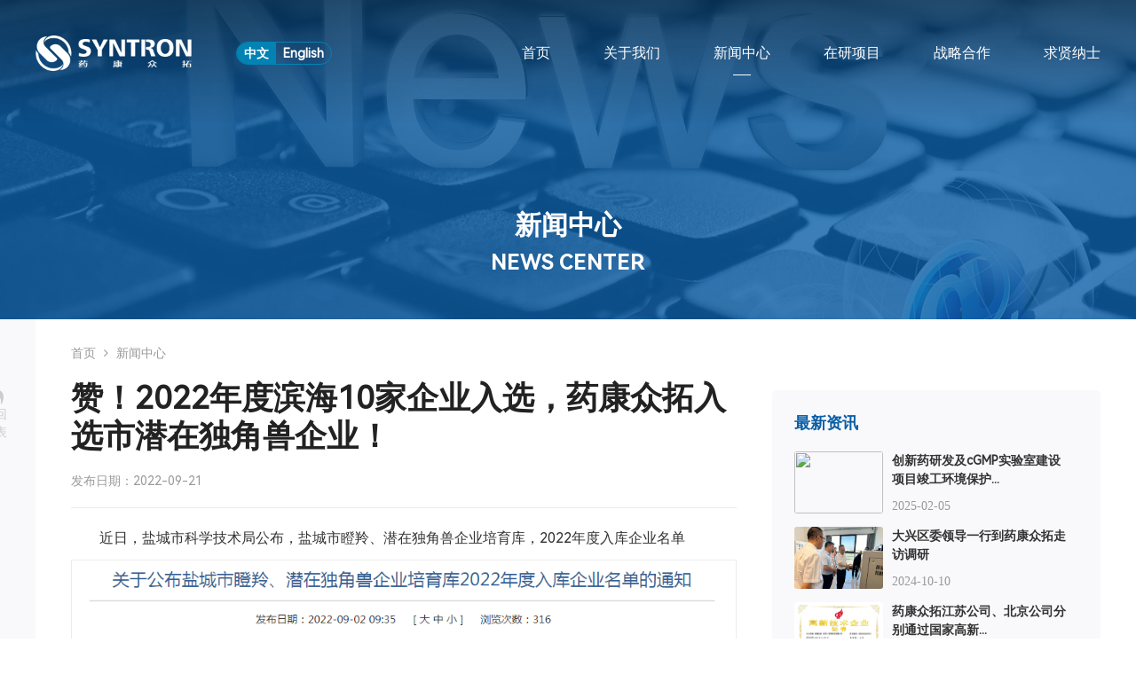

--- FILE ---
content_type: text/html; charset=utf-8
request_url: http://www.pharmasyntron.com/index.php?m=content&c=index&a=show&catid=8&id=149
body_size: 4384
content:
<!DOCTYPE html>
<html lang="zh-CN">
<head>
<meta charset="utf-8">
<meta name="viewport" content="width=device-width, initial-scale=1, maximum-scale=1, user-scalable=0"/>
<meta name="keywords" content="">
<meta name="description" content="近日，盐城市科学技术局公布，盐城市瞪羚、潜在独角兽企业培育库，2022年度入库企业名单我县共9家企业入选，盐城市瞪羚企业培育库，1家企业   ">
<meta name="renderer" content="webkit|ie-comp|ie-stand">
<meta name="author" content="Chenjing  Wechat:yoyutian">
<title>赞！2022年度滨海10家企业入选，药康众拓入选市潜在独角兽企业！ - 公司新闻 - 药康众拓医药科技有限公司</title>
<link rel="stylesheet" href="http://www.pharmasyntron.com/statics/css//theme/css/common.css">
<link rel="stylesheet" href="http://www.pharmasyntron.com/statics/css//theme/css/css.css">
<link rel="stylesheet" href="http://www.pharmasyntron.com/statics/css//theme/css/swiper.min.css">
<link rel="stylesheet" href="http://www.pharmasyntron.com/statics/css//theme/css/font-awesome.css">
<link rel="stylesheet" href="http://www.pharmasyntron.com/statics/css//theme/layui/css/layui.css">
<link rel="stylesheet" href="http://www.pharmasyntron.com/statics/css//theme/css/nprogress.css">
<link rel="stylesheet" href="http://www.pharmasyntron.com/statics/css//theme/css/baguetteBox.min.css">
<script type="text/javascript" src="http://www.pharmasyntron.com/statics/css//theme/js/jquery.js"></script>
<script type="text/javascript" src="http://www.pharmasyntron.com/statics/css//theme/js/nprogress.js"></script>
<script type="text/javascript" src="http://www.pharmasyntron.com/statics/css//theme/js/swiper.min.js"></script>
<script type="text/javascript" src="http://www.pharmasyntron.com/statics/css//theme/js/jquery.waypoints.min.js"></script>
<script type="text/javascript" src="http://www.pharmasyntron.com/statics/css//theme/js/jquery.countup.min.js"></script>
<script type="text/javascript" src="http://www.pharmasyntron.com/statics/css//theme/js/rellax.min.js"></script>
<script type="text/javascript" src="http://www.pharmasyntron.com/statics/css//theme/layui/layui.js"></script>
<script type="text/javascript" src="http://www.pharmasyntron.com/statics/css//theme/js/baguetteBox.min.js"></script>

</head>
<body>
<div class="header clearfix">
  <div class="pagewidth">
    <div class="trigger">
      <div class="inner">
        <span class="icon-bar top"></span>
        <span class="icon-bar middle"></span>
        <span class="icon-bar bottom"></span>
      </div>
    </div>

    <div class="main_nav">
      <ul class="menu">
          
        <li class="animated "><a href="http://www.pharmasyntron.com/">首页</a></li>  
         
                <li class="animated"> 
                  <a href="http://www.pharmasyntron.com/index.php?m=content&c=index&a=lists&catid=1" class=" " >关于我们</a> 
                   
                   
                   
                   
                   
                </li> 
                 
                <li class="animated"> 
                  <a href="http://www.pharmasyntron.com/index.php?m=content&c=index&a=lists&catid=6" class=" active" >新闻中心</a> 
                   
                   
                   
                  <ul>
                     
                    <li> 
                      <a href="http://www.pharmasyntron.com/index.php?m=content&c=index&a=lists&catid=7">行业新闻</a> 
                       
                       
                       
                       
                       
                    </li> 
                     
                    <li> 
                      <a href="http://www.pharmasyntron.com/index.php?m=content&c=index&a=lists&catid=8">公司新闻</a> 
                       
                       
                       
                       
                       
                    </li> 
                     
                  </ul> 
                   
                   
                   
                </li> 
                 
                <li class="animated"> 
                  <a href="http://www.pharmasyntron.com/index.php?m=content&c=index&a=lists&catid=24" class=" " >在研项目</a> 
                   
                   
                   
                   
                   
                </li> 
                 
                <li class="animated"> 
                  <a href="http://www.pharmasyntron.com/index.php?m=content&c=index&a=lists&catid=17" class=" " >战略合作</a> 
                   
                   
                   
                   
                   
                </li> 
                 
                <li class="animated"> 
                  <a href="http://www.pharmasyntron.com/index.php?m=content&c=index&a=lists&catid=18" class=" " >求贤纳士</a> 
                   
                   
                   
                  <ul>
                     
                    <li> 
                      <a href="http://www.pharmasyntron.com/index.php?m=content&c=index&a=lists&catid=19">团队建设</a> 
                       
                       
                       
                       
                       
                    </li> 
                     
                    <li> 
                      <a href="http://www.pharmasyntron.com/index.php?m=content&c=index&a=lists&catid=20">公司福利</a> 
                       
                       
                       
                       
                       
                    </li> 
                     
                    <li> 
                      <a href="http://www.pharmasyntron.com/index.php?m=content&c=index&a=lists&catid=23">职位招聘</a> 
                       
                       
                       
                       
                       
                    </li> 
                     
                    <li> 
                      <a href="http://www.pharmasyntron.com/index.php?m=content&c=index&a=lists&catid=21">联系我们</a> 
                       
                       
                       
                       
                       
                    </li> 
                     
                  </ul> 
                   
                   
                   
                </li> 
                 
                







      </ul>

      <div class="close_nav"></div>
    </div>
    <div class="main_overlay"></div>
    <div class="logo">
      <h1><a href="/"><img src="http://www.pharmasyntron.com/statics/css//theme/images/logo.png" class="white" alt=""/></a>
      <a href="/"><img src="http://www.pharmasyntron.com/statics/css//theme/images/logo_black.png" class="black" alt=""/></a></h1>
    </div>
    <div class="language">
      <div class="tab clearfix">
        <a href="http://www.pharmasyntron.com/" class="active">中文</a>
        <a href="http://en.pharmasyntron.com/">English</a>
      </div>
    </div>
    <div class="pcmenu">
              <ul>
            <li ><a href="http://www.pharmasyntron.com/">首页</a></li>
                        <li class=""><a href="http://www.pharmasyntron.com/index.php?m=content&c=index&a=lists&catid=1">关于我们</a></li>
                        <li class="active"><a href="http://www.pharmasyntron.com/index.php?m=content&c=index&a=lists&catid=6">新闻中心</a></li>
                        <li class=""><a href="http://www.pharmasyntron.com/index.php?m=content&c=index&a=lists&catid=24">在研项目</a></li>
                        <li class=""><a href="http://www.pharmasyntron.com/index.php?m=content&c=index&a=lists&catid=17">战略合作</a></li>
                        <li class=""><a href="http://www.pharmasyntron.com/index.php?m=content&c=index&a=lists&catid=18">求贤纳士</a></li>
                    </ul>
    </div>
  </div>
</div>









 

<div class="detailbanner">
  <div class="pagewidth">
    <h3 class="rellax" data-rellax-speed="1">新闻中心</h3>
    <h2 class="rellax" data-rellax-speed="1">news center</h2>
  </div>
  <img src="./uploadfile/2021/0810/20210810095351285.jpg" class="detailbg rellax" data-rellax-speed="-2"/>
</div>

<div class="show_news">
  <div class="pagewidth clearfix">
    <div class="content">
      <div class="crumbs">
          <a href="/">首页</a> <i class="fa fa-angle-right"></i> 新闻中心      </div>
      <div class="news_title">
        <div class="back">
          <a href="http://www.pharmasyntron.com/index.php?m=content&c=index&a=lists&catid=6"><i class="fa fa-mail-reply-all"></i>
          <span>返回<br>列表</span></a>
        </div>
        <h1>赞！2022年度滨海10家企业入选，药康众拓入选市潜在独角兽企业！</h1>
        <p><!-- <span>发布人：</span> --><span>发布日期：2022-09-21</span></p>
      </div>
            <div class="news_html">
          <p>近日，盐城市科学技术局公布，盐城市瞪羚、潜在独角兽企业培育库，2022年度入库企业名单</p><p><img src="/ueditor/php/upload/image/20220921/1663736022602864.png" title="1663736022602864.png" alt="image.png"/><br/><br/></p><p>我县共9家企业入选，盐城市瞪羚企业培育库，1家企业入选，盐城市潜在独角兽企业培育库<br/><img src="/ueditor/php/upload/image/20220921/1663736070436528.png" title="1663736070436528.png" alt="image.png"/><img src="/ueditor/php/upload/image/20220921/1663736073396242.png" title="1663736073396242.png" alt="image.png"/><br/><br/><br/>什么是瞪羚企业？<br/>“瞪羚企业”是指创业后跨过死亡谷以科技创新或商业模式创新为支撑进入高成长期的中小企业。认定范围主要是产业领域符合国家和省战略新兴产业发展方向，涵盖新兴工业、新一代信息技术（含大数据、物联网与云计算、高端软件、互联网）、生物健康、人工智能、金融科技、节能环保、消费升级等领域。<br/></p><p>1、瞪羚企业是“区域个性”的晴雨表，是区域竞争力的核心，是新经济条件下政府工作的着力点。</p><p>2、新经济的核心是瞪羚企业，抓瞪羚企业意味着用战略眼光抓新经济的未来，用动态的思维抓新经济的增长。</p><p>3、瞪羚企业在新经济中作用日益凸显，瞪羚计划已为创业板上市企业梯队培育的通道和区域经济增长的强劲动力。</p><p><br/>瞪羚企业评估条件<br/></p><p>（一）市瞪羚企业培育库在库培育企业；</p><p>（二）四年前年营业收入不少于1000万元；</p><p>（三）近四年营业收入复合增长率高于20%，且最近一年正增长；</p><p>（四）企业技术创新能力强。<br/><br/><img src="/ueditor/php/upload/image/20220921/1663736109483512.png" title="1663736109483512.png" alt="image.png"/><img src="/ueditor/php/upload/image/20220921/1663736113502712.png" title="1663736113502712.png" alt="image.png"/><br/><br/>什么是潜在独角兽企业？<br/>“潜在独角兽企业”是指从创业团队、产业方向、技术创新能力及发展趋势看，具有成为独角兽企业潜质的企业。“独角兽企业”是指稀缺珍贵、具有发展速度快、投资者竞相追求等属性的创业企业。<br/><br/>潜在独角兽企业和独角兽企业评估条件<br/></p><p>（一）市潜在独角兽企业培育库在库培育企业；</p><p>（二）潜在独角兽企业、独角兽企业还应具备以下条件：</p><p>1、潜在独角兽企业：（1）尚未上市；（2）成立5年之内且估值不小于1亿美元，或成立5-9年且估值为5-10亿元美元。</p><p>2、独角兽企业：（1）成立时间不超过十年；（2）尚未上市；（3）最近一轮投资估值超过10亿美元。</p><p><br/>今年以来，我县深入开展“科技创新推进年”活动，坚持创新驱动发展战略，扶持“顶天立地”的创新型领军企业，围绕重点产业链遴选重点企业纳入培育库，吕巷、科利、矽润等9家企业入市瞪羚企业培育库，药康众拓入市潜在独角兽企业培育库，入选企业数量创历史新高。</p>      </div>
      <div class="news_other clearfix">
        <div class="left"><a href="http://www.pharmasyntron.com/index.php?m=content&c=index&a=show&catid=8&id=150">上一篇文章：药康众拓荣获“中国好技术”称号</a></div>
        <div class="right"><a href="http://www.pharmasyntron.com/index.php?m=content&c=index&a=show&catid=8&id=148">下一篇文章：获奖证书</a></div>
      </div>
    </div>
    <div class="side">
      <div class="side_news">
        <h2>最新资讯</h2>
        <ul>
                              <li class="clearfix">
            <div class="img"><img src=""></div>
            <div class="info">
              <h4><a href="http://www.pharmasyntron.com/index.php?m=content&c=index&a=show&catid=8&id=158">创新药研发及cGMP实验室建设项目竣工环境保护...</a></h4>
              <div class="time">2025-02-05</div>
            </div>
           </li>
                    <li class="clearfix">
            <div class="img"><img src="/ueditor/php/upload/image/20241010/1728523376516389.jpg"></div>
            <div class="info">
              <h4><a href="http://www.pharmasyntron.com/index.php?m=content&c=index&a=show&catid=8&id=157">大兴区委领导一行到药康众拓走访调研</a></h4>
              <div class="time">2024-10-10</div>
            </div>
           </li>
                    <li class="clearfix">
            <div class="img"><img src="/ueditor/php/upload/image/20240307/1709778040442083.jpg"></div>
            <div class="info">
              <h4><a href="http://www.pharmasyntron.com/index.php?m=content&c=index&a=show&catid=8&id=156">药康众拓江苏公司、北京公司分别通过国家高新...</a></h4>
              <div class="time">2024-03-07</div>
            </div>
           </li>
                    <li class="clearfix">
            <div class="img"><img src="/ueditor/php/upload/image/20231208/1702002346859316.jpg"></div>
            <div class="info">
              <h4><a href="http://www.pharmasyntron.com/index.php?m=content&c=index&a=show&catid=8&id=155">公司受邀参加2023腾冲科学家论坛</a></h4>
              <div class="time">2023-12-08</div>
            </div>
           </li>
                    <li class="clearfix">
            <div class="img"><img src="./uploadfile/2023/1031/20231031072408673.jpg"></div>
            <div class="info">
              <h4><a href="http://www.pharmasyntron.com/index.php?m=content&c=index&a=show&catid=8&id=154">【乘势而上勇争先 牢记嘱托建新功】药康众拓...</a></h4>
              <div class="time">2023-10-31</div>
            </div>
           </li>
                            </ul>
      </div>
    </div>
  </div>
</div>




<div class="footer_contact">
    <div class="pagewidth">
        <h2>了解与药康众拓合作的更多信息，请 <a href="http://www.pharmasyntron.com/index.php?m=content&c=index&a=lists&catid=21">联系我们</a></h2>
    </div>
</div>

<div class="footer">
    <div class="pagewidth clearfix">
        <div class="contact">
            <div class="content">
                <ul>
                    <li class="top">
                        <p>咨询热线</p>
                        <h4><img src="http://www.pharmasyntron.com/statics/css/theme/images/phone-fill.svg"><strong>010-60218118</strong></h4>
                    </li>
                    <li>
                        <p>电子邮箱：</p>
                        <h4>HR@pharmasyntron.com</h4>
                    </li>
                    <li>
                        <p>研发中心地址（北京）：</p>
                        <h4>大兴区金星路30号院2号楼6层</h4>
                    </li>
                    <li>
                        <p>产业基地地址（江苏）：</p>
                        <h4>盐城市滨海县滨海医药产业园新安大道企业加速器2栋北楼四楼</h4>
                    </li>
                </ul>
            </div>
        </div>
        <div class="nav">
            <h2>关于我们</h2>
            <ul class="clearfix">
                <li><a href="http://www.pharmasyntron.com/index.php?m=content&c=index&a=lists&catid=1#about1">公司介绍</a></li>
                <li><a href="http://www.pharmasyntron.com/index.php?m=content&c=index&a=lists&catid=1#about2">高管团队</a></li>
                <li><a href="http://www.pharmasyntron.com/index.php?m=content&c=index&a=lists&catid=1#about3">发展历程</a></li>
                <li><a href="http://www.pharmasyntron.com/index.php?m=content&c=index&a=lists&catid=1#about4">企业文化</a></li>
            </ul>
        </div>
        <div class="nav">
            <h2>新闻中心</h2>
            <ul class="clearfix">
                                 <li><a href="http://www.pharmasyntron.com/index.php?m=content&c=index&a=lists&catid=7">行业新闻</a></li>
                                <li><a href="http://www.pharmasyntron.com/index.php?m=content&c=index&a=lists&catid=8">公司新闻</a></li>
                            </ul>
        </div>
        <div class="nav">
            <h2>在研项目</h2>
                        <ul class="list clearfix">
                        <li class=""><a href="http://www.pharmasyntron.com/index.php?m=content&c=index&a=lists&catid=24">YK1001</a></li>
                        <li class=""><a href="http://www.pharmasyntron.com/index.php?m=content&c=index&a=lists&catid=24">YK1002</a></li>
                        <li class=""><a href="http://www.pharmasyntron.com/index.php?m=content&c=index&a=lists&catid=24">YK1003</a></li>
                        <li class=""><a href="http://www.pharmasyntron.com/index.php?m=content&c=index&a=lists&catid=24">YK1004</a></li>
                        <li class=""><a href="http://www.pharmasyntron.com/index.php?m=content&c=index&a=lists&catid=24">YK1005</a></li>
                        <li class=""><a href="http://www.pharmasyntron.com/index.php?m=content&c=index&a=lists&catid=24">YK1006</a></li>
                        </ul>
                    </div>
        <div class="nav">
            <h2><a href="http://www.pharmasyntron.com/index.php?m=content&c=index&a=lists&catid=17">战略合作</a></h2>
            
        </div>
        <div class="nav">
            <h2>求贤纳士</h2>
            <ul class="clearfix">
                                <li><a href="http://www.pharmasyntron.com/index.php?m=content&c=index&a=lists&catid=19">团队建设</a></li>
                                <li><a href="http://www.pharmasyntron.com/index.php?m=content&c=index&a=lists&catid=20">公司福利</a></li>
                                <li><a href="http://www.pharmasyntron.com/index.php?m=content&c=index&a=lists&catid=23">职位招聘</a></li>
                                <li><a href="http://www.pharmasyntron.com/index.php?m=content&c=index&a=lists&catid=21">联系我们</a></li>
                            </ul>
        </div>
        <div class="wechat">
           <img src="http://www.pharmasyntron.com/statics/css/theme/images/wechat.jpg">
            <p>微信公众号</p>
        </div>
    </div>
</div>

<div class="copy">
    <div class="pagewidth">
        <span class="top" id="goToTop"><a tilte="返回顶部">返回顶部</a></span>
        © 2020 药康众拓医药科技有限公司 Inc.All rights reserved <span><a href="https://beian.miit.gov.cn/" target="_blank">苏ICP备2021032984号-1</a></span>
    </div>
</div>

<script type="text/javascript" src="http://www.pharmasyntron.com/statics/css/theme/js/menu.js"></script>

<!-- 动画 -->
<script type="text/javascript" src="http://www.pharmasyntron.com/statics/css/theme/js/scrollReveal.min.js"></script>
<script type="text/javascript">
  (function($) {
    'use strict';
    window.scrollReveal = new scrollReveal({ reset: false, move: '50px' });
  })();
</script>
<script type="text/javascript" src="http://www.pharmasyntron.com/statics/css/theme/js/common.js"></script>











--- FILE ---
content_type: text/css
request_url: http://www.pharmasyntron.com/statics/css//theme/css/common.css
body_size: 4248
content:
*{margin:0; padding:0; list-style: none;-webkit-font-smoothing:antialiased;font-smoothing:antialiased;text-rendering:optimizeLegibility;}
body {font-family:'HarmonyOS Sans',-apple-system, BlinkMacSystemFont, "Helvetica Neue", Helvetica, "PingFang SC", "Hiragino Sans GB", "Microsoft YaHei", "微软雅黑", Arial, sans-serif;min-height:100%;-webkit-font-smoothing:antialiased;font-smoothing:antialiased;text-rendering:optimizeLegibility;font-size:16px;color:#222;}
/* 清理浮动 */
.clearfix:after {visibility:hidden;display:block;font-size:0;content:" ";clear:both;height:0;}
.clearfix {zoom:1;}
.pagewidth{ width: 1200px; margin:0 auto;}
a{ text-decoration: none; transition-duration: 0.1s;}
a:hover{  text-decoration: none;}
.hide{display:none;}
img{ border:none; display: block;}
body,html{ height: 100%; }
input,button,textarea{-webkit-appearance: none;border-radius: 0;outline: none;}
/*e01819*/
h1,h2,h3,h4,h5,h6{font-family: 'HarmonyOS Sans';}
@font-face {
    font-family: 'HarmonyOS Sans';
    src: url('../font/HarmonyOS_Sans.eot');
    src: url('../font/HarmonyOS_Sans.eot?#iefix') format('embedded-opentype'),
        url('../font/HarmonyOS_Sans.woff2') format('woff2'),
        url('../font/HarmonyOS_Sans.woff') format('woff'),
        url('../font/HarmonyOS_Sans.ttf') format('truetype'),
        url('../font/HarmonyOS_Sans.svg#HarmonyOS_Sans') format('svg');
    font-style: normal;
    font-display: swap;
}

@font-face {
    font-family: 'HarmonyOS Sans Bold';
    src: url('../font/HarmonyOS_Sans_Bold.eot');
    src: url('../font/HarmonyOS_Sans_Bold.eot?#iefix') format('embedded-opentype'),
        url('../font/HarmonyOS_Sans_Bold.woff2') format('woff2'),
        url('../font/HarmonyOS_Sans_Bold.woff') format('woff'),
        url('../font/HarmonyOS_Sans_Bold.ttf') format('truetype'),
        url('../font/HarmonyOS_Sans_Bold.svg#HarmonyOS_Sans_Bold') format('svg');
    font-weight: bold;
    font-style: normal;
    font-display: swap;
}

.header{ height: 80px; line-height: 80px; padding-top: 20px; padding-bottom: 20px;  box-shadow: 0px 0px 10px rgba(0,0,0,0); position: fixed; left:0px; right: 0px; top: 0px; z-index: 999; background:rgba(255,255,255,0); transition-duration: 0.5s;box-shadow: 0px 0px 5px rgba(0, 0, 0, 0); -webkit-box-shadow: 0px 0px 5px rgba(0, 0, 0, 0); -moz-box-shadow: 0px 0px 5px rgba(0, 0, 0, 0); }
.header .pagewidth{ position: relative; }
.header .logo{ float: left; padding-top: 20px; margin-right: 50px; transition-duration: 0.3s }
.header .logo img{ display: block; height: 40px; transition-duration: 0.3s}
.header .logo img.black{ display: none; }
.header .logo img.white{ display: block;}
.header .pcmenu{ float: right; }
.header .pcmenu ul li{ float: left; margin-left: 60px; }
.header .pcmenu ul li a{ color: #fff; font-size: 16px; font-weight: 450; display:block; }
.header .pcmenu ul li.active a{ color: #fff;  font-weight: 450; position: relative; }
.header .pcmenu ul li.active a:after{ position: absolute; content: ""; width: 20px; left: 50%; bottom: 15px; height: 1px; margin-left: -10px; background: #fff; }

.language{ float: left; padding-top: 27px; }
.language .tab{ border-radius: 50px; border:#0283b4 solid 1px; color: #fff; height: 24px; line-height: 24px; overflow: hidden; }
.language .tab a{font-family: 'HarmonyOS Sans'; font-weight: bold; font-size: 14px; color: #fff; padding-left: 8px; padding-right: 8px; display: block; float: left;}
.language .tab a.active{ background: #0283b4 }

.blackbg{ background: #201e24; padding-top: 10px; padding-bottom: 10px; } 
.position{  height: 50px; line-height: 50px; font-size: 14px; color: #666; border-bottom: #ececec solid 1px;  }
.position a{ margin-left: 5px; margin-right: 5px; }

.page { text-align:center; padding:0px; }
.page a{ height: 40px;line-height: 40px; display: inline-block; padding-left: 18px; border-radius: 3px; padding-right: 18px; background: #fff; margin-left: 3px; margin-right: 3px; color: #666; font-size: 15px; display: inline-block; transition-duration: 0.3s; box-shadow: 0px 5px 5px rgba(0,0,0,0.0) }
.page a:hover{height: 40px; line-height: 40px; padding-left: 18px; padding-right: 18px; background: #fff; color: #555;  display: inline-block; box-shadow: 0px 5px 5px rgba(0,0,0,0.05);transform: translateY(-2px)  }
.page a.active{ background: #0b5ea6; color: #fff; cursor:not-allowed }


.bgwhite{ background:rgba(255,255,255,0.95);  height: 80px; line-height: 80px;  padding-top: 0px; padding-bottom: 0px; box-shadow: 0px 0px 5px rgba(0, 0, 0, 0.1); -webkit-box-shadow: 0px 0px 5px rgba(0, 0, 0, 0.1); -moz-box-shadow: 0px 0px 5px rgba(0, 0, 0, 0.1); -webkit-backdrop-filter: saturate(180%) blur(5px); backdrop-filter: saturate(180%) blur(5px); }
.bgwhite .pcmenu ul li{ float: left; margin-left: 60px; }
.bgwhite .pcmenu ul li a{ color: #333; font-size: 16px; font-weight: 450; display:block; }
.bgwhite .pcmenu ul li.active a{ color: #004a9e; font-size: 16px; font-weight: 450; position: relative; }
.bgwhite .pcmenu ul li.active a:after{ position: absolute; content: ""; width: 20px; left: 50%; bottom: 15px; height: 1px; margin-left: -10px; background: #004a9e; }
.bgwhite .logo{ float: left; padding-top:20px }
.bgwhite .logo img{ display: block; height: 40px;}
.bgwhite .logo img.black{ display: block; }
.bgwhite .logo img.white{ display: none;}
.bgwhite .language .tab a{color: #0283b4;}
.bgwhite .language .tab a.active{ background: #0283b4; color: #fff; }



.footer{ background: #fff; padding-top: 60px; padding-bottom: 60px; }
.footer .contact{ float: left; border-right:#e4e4e4 solid 1px; width: 280px; padding-right: 60px; }
.footer .contact ul li{ margin-bottom: 20px; }
.footer .contact ul li p{ color: #777; font-size: 14px; margin-bottom: 5px; }
.footer .contact ul li h4{ color: #555; font-size: 14px; }

.footer .contact ul li.top img{ height: 20px; position: relative; top: -2px; }
.footer .contact ul li.top h4{ color: #0b5ea6; font-size: 20px; font-family: 'HarmonyOS Sans Bold';}
.footer .contact ul li.top p{ height: 18px;font-size: 16px; color: #333; font-weight: bold; margin-bottom: 10px;}


.footer .nav{ float: left; margin-left:60px; }
.footer .nav h2{ font-size: 16px; color: #333; margin-bottom: 20px; }
.footer .nav h2 a{ color: #333 }
.footer .nav ul li{ line-height: 2em; }
.footer .nav ul li a{ color: #777; font-size: 14px; }
.footer .nav ul li a:hover{ color: #0b5ea6; font-size: 14px; }
.footer .wechat{ float:right; }
.footer .wechat img{ width: 120px; height: 120px;border:#ececec solid 1px; }
.footer .wechat p{ text-align: center; line-height: 32px; font-size: 14px; color: #666; }
.copy{background: #fff; padding-top: 30px; padding-bottom: 30px; border-top:#e4e4e4 solid 1px; font-size: 14px; color: #777777; }
.copy span.top{ float: right; }
.copy span.top a{ cursor: pointer;}
.copy a{color: #777777; }
.copy span{ margin-left: 30px; }



.inner {width: 24px;height: 16px;position: absolute;top: 17px;right: 4px; display: none; }
.inner .icon-bar {width: 100%;height: 1.5px;position: absolute;left: 0;background: #fff;-webkit-transition: all 0.3s;transition: all 0.3s;}
.inner .icon-bar.top {top: 0;}
.inner .icon-bar.middle {top: 50%;margin-top: -1px;}
.inner .icon-bar.bottom {bottom: 0;}
.bgwhite .inner .icon-bar {background: #004a9e;}
.main_nav {display: table;width: 50%;height: 100%;position: fixed;top: 0;right: -50%;bottom: 0;background: #ffffff;z-index: 100;-webkit-transition: all 0.4s cubic-bezier(0.63, 0.35, 0.1, 0.95);transition: all 0.4s cubic-bezier(0.63, 0.35, 0.1, 0.95);}
.main_nav .close_nav {width: 20px;height: 20px;position: absolute;  top: 15px;  right: 15px;cursor: pointer;}
.main_nav .close_nav:before,
.main_nav .close_nav:after {content: '';width: 100%;height: 2px;background: #111111;position: absolute;top: 50%;left: 0;margin-top: -1px;-webkit-transition: all 0.3s 0.3s;transition: all 0.3s 0.3s;}
.main_nav .close_nav:before {-webkit-transform: rotate(0);transform: rotate(0);}
.main_nav .close_nav:after {-webkit-transform: rotate(0);transform: rotate(0);}
.main_nav.open {right: 0;}
.main_nav.open .close_nav:before {-webkit-transform: rotate(45deg);transform: rotate(45deg);transition-delay: 0;}
.main_nav.open .close_nav:after {-webkit-transform: rotate(-45deg);transform: rotate(-45deg);transition-delay: 0;}
.main_nav .menu {display: table-cell;vertical-align: middle;text-align: center;}
.main_nav .menu li {display: block;position: relative;}
.main_nav .menu li:not(:last-child) {margin-bottom: 5px;}
.main_nav .menu li.animated {left: 25px;opacity: 0;-webkit-transition: all 0.3s;transition: all 0.3s; margin-bottom:0px;}
.main_nav .menu li.animated.show {left: 0;opacity: 1;}
.main_nav .menu li a {display: block;font-size: 18px;font-weight: 700;color: #111111;}
.main_nav .menu li a.active {color: #004a9e;}
.main_nav .menu li ul {display: none;max-width: 40%;margin: 0 auto;}
.main_nav .menu li ul li {position: relative; line-height: 36px; height: 36px; width: 100%;}
.main_nav .menu li ul li a {font-size: 16px;font-weight: normal;color: rgba(17, 17, 17, 0.6);padding: 0 5px;-webkit-transition: all 0.3s;transition: all 0.3s;}
.main_nav .menu li ul li a.active,
.main_nav .menu li ul li a:hover {color: #111111;}
.main_nav .menu li ul li a.active {font-weight: bold;}
.main_overlay {position: fixed;top: 0;right: 0;bottom: 0;left: 0;z-index: 99;background: rgba(17, 17, 17, 0.9);opacity: 0;visibility: hidden;cursor: pointer;-webkit-transition: all 0.4s cubic-bezier(0.63, 0.35, 0.1, 0.95);transition: all 0.4s cubic-bezier(0.63, 0.35, 0.1, 0.95);}
.main_overlay.open {opacity: 1;visibility: visible;}




.search_header .logo{ margin-bottom: 20px; padding-top: 50px;}
.search_header .logo img{ height: 60px; margin: 0 auto;}
.search_header .search_box1{position: relative;width: 720px; margin: 0 auto; height: 50px; border-radius: 3px; border:#dadada solid 2px; overflow: hidden; background: #fff; transition-duration: 0.3s; }
.search_header .search_box1 .search_close{ position: absolute; cursor:pointer; right: 10px; top: 10px; width: 20px; height:20px; display: block; background:  url(../images/close.png) no-repeat center center; background-size: 70%; }
.search_header .search_box1 .ipt{ width: 78%; height: 30px; border:none; line-height: 30px; margin-top: 10px; margin-bottom: 10px; margin-left: 15px; border:none; font-size: 16px; color: #333 }
.search_header .search_box1 .ss_btn{ width: 24px; height: 24px; border:none; background: url(../images/sousuo-gray.svg) no-repeat center center; background-size: contain; position: absolute; top: 13px; right: 20px; text-indent: -999em; cursor: pointer;}
.search_header .red .ss_btn{ width: 24px; height: 24px; border:none; background: url(../images/sousuo-red.svg) no-repeat center center; background-size: contain; position: absolute; top: 13px; right: 20px; text-indent: -999em; cursor: pointer;}
.search_header .red{border:#e01819 solid 2px;}
.search_header h2{ text-align: center; font-weight: bold; font-size: 32px; padding-top: 30px; padding-bottom: 30px;}
.search_category{ background: #f5f5f5; height: 36px; line-height: 36px; color: #666; font-size: 14px; padding-left: 20px; }
.search_category ul li { float: left; margin-right: 10px;}
.search_category ul li a{ color: #666; display: block; padding-left: 10px; padding-right: 10px;}
.search_category ul li a.active{ color: #3f5894; font-weight: bold; position: relative;}
.search_category ul li a.active:after{ content: ""; position: absolute; left:0px; right: 0px; bottom: 0px; height: 1px; background: #3f5894;}
.search_data{ font-size: 16px; color: #666; padding-left: 0px; padding-top: 20px; padding-bottom: 20px;}
.search_content{ padding-bottom: 50px; width: 720px; margin: 0 auto;}
.search_content ul li{ margin-bottom: 20px; border-bottom: #ececec solid 1px; padding-bottom: 20px;}
.search_content ul li h5{ margin-bottom: 5px;}
.search_content ul li h5 a{ color: #333; font-size: 20px;}
.search_content ul li h5 a strong{ color: #e01819; }
.search_content ul li .info { width: 700px; padding-top: 10px;}
.search_content ul li .info .img{ float: left; margin-right: 10px; }
.search_content ul li .info .img img{  width: 80px;  }
.search_content ul li .info .description{ float: left; font-size: 14px; color: #666; line-height: 1.8em;}
.search_content ul li .info .description strong{ color: #e01819; font-weight: normal;}
.search_content ul li .time{ font-size: 12px; color: #999;}
.search_content .nodata{ font-size: 16px; color:#333; padding-top: 20px; padding-bottom: 240px;}
.search_content .nodata span{ color: #e01819;}
.search_copy{ background: #f5f5f5; color: #999; font-size: 14px; padding-left: 20px; padding-top: 10px; padding-bottom: 10px; position:fixed; left: 0px; right: 0px; bottom: 0px;}


.footer_contact{ line-height: 100px; height: 100px; font-weight: bold; text-align: center; background: -moz-linear-gradient(right, #3375b4 0%, #33a4c5 100%);
background: -webkit-linear-gradient(right, #3375b4 0%, #33a4c5 100%);
background: linear-gradient(to right, #3375b4 0%, #33a4c5 100%);}
.footer_contact h2{font-size: 24px; color: #fff;}
.footer_contact h2 a{ color: #fff; position: relative; }
.footer_contact h2 a:before{ position: absolute; left: 0px; right: 0px; bottom: -5px; width: 100%; height: 2px; background: #fff; content: ""; transition-duration: 0.3s; }
.footer_contact h2 a:hover{ color: #fff; position: relative; }
.footer_contact h2 a:hover:before{ position: absolute; left: 0px; right: 0px; bottom: -2px; width: 100%; height: 2px; background: #fff; content: "" }


/*大屏幕*/
@media screen and (max-width: 1920px) {}
/*中屏幕*/
@media screen and (max-width: 1440px) {}
/*平板*/
@media screen and (max-width: 768px) {
.pagewidth{ width: auto; margin:0 20px;}

.header{ height: 50px; line-height: 50px; padding-top: 0px; padding-bottom: 0px;  box-shadow: 0px 0px 10px rgba(0,0,0,0); position: fixed; left:0px; right: 0px; top: 0px; z-index: 999; background:rgba(255,255,255,0); transition-duration: 0.5s;box-shadow: 0px 0px 5px rgba(0, 0, 0, 0); -webkit-box-shadow: 0px 0px 5px rgba(0, 0, 0, 0); -moz-box-shadow: 0px 0px 5px rgba(0, 0, 0, 0); }
.header .pagewidth{ position: relative; }
.header .logo{ float: left; padding-top: 10px; margin-right: 30px; transition-duration: 0.3s }
.header .logo img{ display: block; height: 30px; transition-duration: 0.3s}
.header .logo img.black{ display: none; }
.header .logo img.white{ display: block;}
.header .pcmenu{ float: right; display: none; }
.header .pcmenu ul li{ float: left; margin-left: 60px; }
.header .pcmenu ul li a{ color: #fff; font-size: 16px; font-weight: 450; display:block; }
.header .pcmenu ul li.active a{ color: #fff;  font-weight: 450; position: relative; }
.header .pcmenu ul li.active a:after{ position: absolute; content: ""; width: 20px; left: 50%; bottom: 15px; height: 1px; margin-left: -10px; background: #fff; }

.language{ float: left; padding-top: 13px; }
.language .tab{ border-radius: 50px; border:#0283b4 solid 1px; color: #fff; height: 24px; line-height: 24px; overflow: hidden; }
.language .tab a{font-family: 'HarmonyOS Sans'; font-weight: bold; font-size: 14px; color: #fff; padding-left: 8px; padding-right: 8px; display: block; float: left;}
.language .tab a.active{ background: #0283b4 }

.blackbg{ background: #201e24; padding-top: 0px; padding-bottom: 0px; } 
.position{  height: 50px; line-height: 50px; font-size: 14px; color: #666; border-bottom: #ececec solid 1px;  }
.position a{ margin-left: 5px; margin-right: 5px; }

.page { text-align:center; padding:0px; }
.page a{ height: 40px;line-height: 40px; display: inline-block; padding-left: 18px; border-radius: 3px; padding-right: 18px; background: #fff; margin-left: 3px; margin-right: 3px; color: #666; font-size: 15px; display: inline-block; transition-duration: 0.3s; box-shadow: 0px 5px 5px rgba(0,0,0,0.0) }
.page a:hover{height: 40px; line-height: 40px; padding-left: 18px; padding-right: 18px; background: #fff; color: #555;  display: inline-block; box-shadow: 0px 5px 5px rgba(0,0,0,0.05);transform: translateY(-2px)  }
.page a.active{ background: #0b5ea6; color: #fff; cursor:not-allowed }


.bgwhite{ background:rgba(255,255,255,0.95);  height: 50px; line-height: 50px;  padding-top: 0px; padding-bottom: 0px; box-shadow: 0px 0px 5px rgba(0, 0, 0, 0.1); -webkit-box-shadow: 0px 0px 5px rgba(0, 0, 0, 0.1); -moz-box-shadow: 0px 0px 5px rgba(0, 0, 0, 0.1); -webkit-backdrop-filter: saturate(180%) blur(5px); backdrop-filter: saturate(180%) blur(5px); }
.bgwhite .logo{ float: left; padding-top:10px }
.bgwhite .logo img{ display: block; height: 30px;}
.bgwhite .logo img.black{ display: block; }
.bgwhite .logo img.white{ display: none;}
.bgwhite .language .tab a{color: #0283b4;}
.bgwhite .language .tab a.active{ background: #0283b4; color: #fff; }



.footer{ background: #fff; padding-top: 30px; padding-bottom: 30px; }
.footer .contact{ float: none; border-right:none; width: auto; padding-right: 0px; }
.footer .contact ul li{ margin-bottom: 20px; }
.footer .contact ul li p{ color: #777; font-size: 14px; margin-bottom: 5px; }
.footer .contact ul li h4{ color: #555; font-size: 14px; }

.footer .contact ul li.top img{ height: 20px; position: relative; top: -2px; }
.footer .contact ul li.top h4{ color: #0b5ea6; font-size: 20px; font-family: 'HarmonyOS Sans Bold';}
.footer .contact ul li.top p{ height: 18px;font-size: 16px; color: #333; font-weight: bold; margin-bottom: 10px;}


.footer .nav{ float: none; margin-left:0px; display: none; }
.footer .wechat{ float:none; }
.footer .wechat img{ width: 120px; height: 120px;border:#ececec solid 1px; margin: 0 auto; display: block; }
.footer .wechat p{ text-align: center; line-height: 32px; font-size: 14px; color: #666; }
.copy{background: #fff; padding-top: 20px; padding-bottom: 20px; line-height: 2em; border-top:#e4e4e4 solid 1px; font-size: 14px; color: #777777; }
.copy span.top{ float: none; display: block; text-align: center; padding-bottom: 10px; }
.copy span.top a{ cursor: pointer;}
.copy a{color: #777777; }
.copy span{ margin-left: 30px; }



.inner {width: 24px;height: 16px;position: absolute;top: 17px;right: 4px; display: block; }
.inner .icon-bar {width: 100%;height: 1.5px;position: absolute;left: 0;background: #fff;-webkit-transition: all 0.3s;transition: all 0.3s;}
.inner .icon-bar.top {top: 0;}
.inner .icon-bar.middle {top: 50%;margin-top: -1px;}
.inner .icon-bar.bottom {bottom: 0;}
.bgwhite .inner .icon-bar {background: #004a9e;}
.main_nav {display: table;width: 50%;height: 100%;position: fixed;top: 0;right: -50%;bottom: 0;background: #ffffff;z-index: 100;-webkit-transition: all 0.4s cubic-bezier(0.63, 0.35, 0.1, 0.95);transition: all 0.4s cubic-bezier(0.63, 0.35, 0.1, 0.95);}
.main_nav .close_nav {width: 20px;height: 20px;position: absolute;  top: 15px;  right: 15px;cursor: pointer;}
.main_nav .close_nav:before,
.main_nav .close_nav:after {content: '';width: 100%;height: 2px;background: #111111;position: absolute;top: 50%;left: 0;margin-top: -1px;-webkit-transition: all 0.3s 0.3s;transition: all 0.3s 0.3s;}
.main_nav .close_nav:before {-webkit-transform: rotate(0);transform: rotate(0);}
.main_nav .close_nav:after {-webkit-transform: rotate(0);transform: rotate(0);}
.main_nav.open {right: 0;}
.main_nav.open .close_nav:before {-webkit-transform: rotate(45deg);transform: rotate(45deg);transition-delay: 0;}
.main_nav.open .close_nav:after {-webkit-transform: rotate(-45deg);transform: rotate(-45deg);transition-delay: 0;}
.main_nav .menu {display: table-cell;vertical-align: middle;text-align: center;}
.main_nav .menu li {display: block;position: relative;}
.main_nav .menu li:not(:last-child) {margin-bottom: 5px;}
.main_nav .menu li.animated {left: 25px;opacity: 0;-webkit-transition: all 0.3s;transition: all 0.3s; margin-bottom:0px;}
.main_nav .menu li.animated.show {left: 0;opacity: 1;}
.main_nav .menu li a {display: block;font-size: 18px;font-weight: 700;color: #111111;}
.main_nav .menu li a.active {color: #004a9e;}
.main_nav .menu li ul {display: none;max-width: 40%;margin: 0 auto;}
.main_nav .menu li ul li {position: relative; line-height: 36px; height: 36px; width: 100%;}
.main_nav .menu li ul li a {font-size: 16px;font-weight: normal;color: rgba(17, 17, 17, 0.6);padding: 0 5px;-webkit-transition: all 0.3s;transition: all 0.3s;}
.main_nav .menu li ul li a.active,
.main_nav .menu li ul li a:hover {color: #111111;}
.main_nav .menu li ul li a.active {font-weight: bold;}
.main_overlay {position: fixed;top: 0;right: 0;bottom: 0;left: 0;z-index: 99;background: rgba(17, 17, 17, 0.9);opacity: 0;visibility: hidden;cursor: pointer;-webkit-transition: all 0.4s cubic-bezier(0.63, 0.35, 0.1, 0.95);transition: all 0.4s cubic-bezier(0.63, 0.35, 0.1, 0.95);}
.main_overlay.open {opacity: 1;visibility: visible;}




.search_header .logo{ margin-bottom: 20px; padding-top: 50px;}
.search_header .logo img{ height: 60px; margin: 0 auto;}
.search_header .search_box1{position: relative;width: 720px; margin: 0 auto; height: 50px; border-radius: 3px; border:#dadada solid 2px; overflow: hidden; background: #fff; transition-duration: 0.3s; }
.search_header .search_box1 .search_close{ position: absolute; cursor:pointer; right: 10px; top: 10px; width: 20px; height:20px; display: block; background:  url(../images/close.png) no-repeat center center; background-size: 70%; }
.search_header .search_box1 .ipt{ width: 78%; height: 30px; border:none; line-height: 30px; margin-top: 10px; margin-bottom: 10px; margin-left: 15px; border:none; font-size: 16px; color: #333 }
.search_header .search_box1 .ss_btn{ width: 24px; height: 24px; border:none; background: url(../images/sousuo-gray.svg) no-repeat center center; background-size: contain; position: absolute; top: 13px; right: 20px; text-indent: -999em; cursor: pointer;}
.search_header .red .ss_btn{ width: 24px; height: 24px; border:none; background: url(../images/sousuo-red.svg) no-repeat center center; background-size: contain; position: absolute; top: 13px; right: 20px; text-indent: -999em; cursor: pointer;}
.search_header .red{border:#e01819 solid 2px;}
.search_header h2{ text-align: center; font-weight: bold; font-size: 32px; padding-top: 30px; padding-bottom: 30px;}
.search_category{ background: #f5f5f5; height: 36px; line-height: 36px; color: #666; font-size: 14px; padding-left: 20px; }
.search_category ul li { float: left; margin-right: 10px;}
.search_category ul li a{ color: #666; display: block; padding-left: 10px; padding-right: 10px;}
.search_category ul li a.active{ color: #3f5894; font-weight: bold; position: relative;}
.search_category ul li a.active:after{ content: ""; position: absolute; left:0px; right: 0px; bottom: 0px; height: 1px; background: #3f5894;}
.search_data{ font-size: 16px; color: #666; padding-left: 0px; padding-top: 20px; padding-bottom: 20px;}
.search_content{ padding-bottom: 50px; width: 720px; margin: 0 auto;}
.search_content ul li{ margin-bottom: 20px; border-bottom: #ececec solid 1px; padding-bottom: 20px;}
.search_content ul li h5{ margin-bottom: 5px;}
.search_content ul li h5 a{ color: #333; font-size: 20px;}
.search_content ul li h5 a strong{ color: #e01819; }
.search_content ul li .info { width: 700px; padding-top: 10px;}
.search_content ul li .info .img{ float: left; margin-right: 10px; }
.search_content ul li .info .img img{  width: 80px;  }
.search_content ul li .info .description{ float: left; font-size: 14px; color: #666; line-height: 1.8em;}
.search_content ul li .info .description strong{ color: #e01819; font-weight: normal;}
.search_content ul li .time{ font-size: 12px; color: #999;}
.search_content .nodata{ font-size: 16px; color:#333; padding-top: 20px; padding-bottom: 240px;}
.search_content .nodata span{ color: #e01819;}
.search_copy{ background: #f5f5f5; color: #999; font-size: 14px; padding-left: 20px; padding-top: 10px; padding-bottom: 10px; position:fixed; left: 0px; right: 0px; bottom: 0px;}


.footer_contact{ line-height: 2em; padding-top: 30px; padding-bottom: 30px; height: auto; font-weight: bold; text-align: center; background: -moz-linear-gradient(right, #3375b4 0%, #33a4c5 100%);
background: -webkit-linear-gradient(right, #3375b4 0%, #33a4c5 100%);
background: linear-gradient(to right, #3375b4 0%, #33a4c5 100%);}
.footer_contact h2{font-size: 22px; color: #fff;}
.footer_contact h2 a{ color: #fff; position: relative; }
.footer_contact h2 a:before{ position: absolute; left: 0px; right: 0px; bottom: -5px; width: 100%; height: 2px; background: #fff; content: ""; transition-duration: 0.3s; }
.footer_contact h2 a:hover{ color: #fff; position: relative; }
.footer_contact h2 a:hover:before{ position: absolute; left: 0px; right: 0px; bottom: -2px; width: 100%; height: 2px; background: #fff; content: "" }

}
/*手机*/
@media screen and (max-width: 480px) {}
/*小尺寸手机*/
@media screen and (max-width: 320px) {}
/*横屏*/
@media all and (orientation : landscape) {} 
/*竖屏*/
@media all and (orientation : portrait){}






--- FILE ---
content_type: text/css
request_url: http://www.pharmasyntron.com/statics/css//theme/css/css.css
body_size: 14409
content:
.index_banner { height: 100%; position: relative; background: #000 }
.index_banner .swiper-pagination-bullet{ border:#fff solid 1px; opacity: 1; background: none;  width: 8px; height: 8px;}
.index_banner .swiper-pagination-bullet-active{ background: #fff; }
.index_banner .swiper-container{ height: 100%; }
.index_banner .swiper-slide{ position: relative; }
.index_banner .swiper-slide .h1{top: 42%; z-index: 22; color: #fff; font-size: 60px;  line-height: 1.3em; font-weight: bold; text-shadow: 2px 2px 10px rgba(0,0,0,0.3); position: absolute;left: 50%; width: 600px; padding-right: 600px; margin-left: -600px; line-height: 1.2em;  text-align: left;opacity: 0; transition: 0.5s;  transition-delay: 0.4s;transition-timing-function: linear; }
.index_banner .swiper-slide .h2{ top: 51%; z-index: 33; color: #fff; font-size:36px; line-height: 1.8em;  font-weight: bold; text-shadow: 2px 2px 10px rgba(0,0,0,0.3); position: absolute;left: 50%; width: 600px; padding-right: 600px; margin-left: -600px; text-align: left;opacity: 0; transition: 0.5s;  transition-delay: 0.6s;transition-timing-function: linear; }
.index_banner .swiper-slide-active .h1{opacity: 1; top: 41%; }
.index_banner .swiper-slide-active .h2{opacity: 1; top: 50%; font-weight: normal; }
.index_banner .swiper-slide .more{ top: 61%; z-index: 33; position: absolute;left: 50%; width: 600px; padding-right: 600px; margin-left: -600px; line-height: 1.2em;  text-align: left;opacity: 0; transition: 0.5s;  transition-delay: 0.6s;transition-timing-function: linear;}
.index_banner .swiper-slide-active .more{ top: 62%; opacity: 1; }
.index_banner .swiper-slide-active .more a{ border-radius: 40px; display: inline-block; padding: 15px 40px; color: #fff; font-weight:bold; font-family: 'HarmonyOS Sans Bold'; 
background: -moz-linear-gradient(right, #0282b3 0%, #0257a3 100%);
background: -webkit-linear-gradient(right, #0282b3 0%, #0257a3 100%);
background: linear-gradient(to right, #0282b3 0%, #0257a3 100%);}
.index_banner .swiper-slide { height: 100%; }
.index_banner .swiper-slide img.bg{ height: 100%; width: 100%; object-fit: cover; }
.index_banner .swiper-slide img.text{ height: 110px; position: absolute; right: 0px; bottom: 30px; display: block;  }
.index_banner .swiper-pagination{  bottom: 5%!important;}
.index_banner .swiper-pagination-bullet{  opacity: 1; width: 10px; height: 6px; margin:0px 5px!important; background:#fff; opacity: 0.3; border-radius: 40px; border:none; transition-duration: 0.3s; }
.index_banner .swiper-pagination-bullet-active{ background: #fff;opacity: 1; width: 24px; background: #fff;  opacity:1;}
.index_banner .swiper-button-next{ right: 3%; border-radius: 48px; height: 48px; width: 48px; border:#fff solid 1px; background-size: 10px 20px }
.index_banner .swiper-button-prev{ left: 3%; border-radius: 48px; height: 48px; width: 48px; border:#fff solid 1px; background-size: 10px 20px }

.index_project { padding-top: 80px; padding-bottom: 60px; }
.index_project .left{width: 300px; float: left; margin-right: 70px;}
.index_project .left h2{ font-size: 30px; color: #333;font-weight: bold; }
.index_project .left span{ display: block; background: #008eb6; height: 2px; width: 36px; margin-top: 20px; margin-bottom: 20px;}
.index_project .left p{ line-height: 1.8em; color: #333; font-size: 16px; margin-bottom: 30px; }
.index_project .left a{ color: #fff; font-size: 16px;background: -moz-linear-gradient(right, #0282b3 0%, #0257a3 100%);
background: -webkit-linear-gradient(right, #0282b3 0%, #0257a3 100%);
background: linear-gradient(to right, #0282b3 0%, #0257a3 100%); display: inline-block; padding: 10px 20px; border-radius: 40px; transition-duration: 0.3s; }
.index_project .left a i{ margin-left: 20px;  transition-duration: 0.3s;}
.index_project .left a:hover i{ margin-left: 25px; }

.index_project .right{width: 830px; float: left;}
.index_project .right .swiper-slide{ width: 300px; }
.index_project .right .swiper-pagination{ text-align: right; }
.index_project .right .swiper-pagination-bullet{  opacity: 1; width: 10px; height: 6px; margin:0px 5px!important; background:#333; opacity: 0.3; border-radius: 40px; border:none; transition-duration: 0.3s; }
.index_project .right .swiper-pagination-bullet-active{ background: #fff;opacity: 1; width: 24px; background: #004a9e;  opacity:1;}
.index_project .right .swiper-container{ padding-bottom: 40px; }

.index_project .right .swiper-slide .img {  border:#ececec solid 1px;border-bottom: none; transition-duration: 0.3s }
.index_project .right .swiper-slide .img img{ width: 100%; display: block; }
.index_project .right .swiper-slide .img span{ position: absolute;   left: 20px; right: 0px; top:20px; text-align: left; color: #333; font-size: 14px;  }
.index_project .right .swiper-slide .info{background: -moz-linear-gradient(right, #fff 0%, #fff 100%);
background: -webkit-linear-gradient(right, #fff 0%, #fff 100%);
background: linear-gradient(to right, #fff 0%, #fff 100%); border:#ececec solid 1px; border-top: none; color: #fff; transition-duration: 0.3s;}
.index_project .right .swiper-slide .info{ padding: 20px; transition-duration: 0.3s }
.index_project .right .swiper-slide .info h3{ margin-bottom: 10px; color: #333; font-size: 18px; font-weight: bold;font-family: 'HarmonyOS Sans Bold'; }
.index_project .right .swiper-slide .info p{ line-height: 1.6em; font-size: 14px; opacity: 0.8; color: #333;}
.index_project .right .swiper-slide:hover .img {  border:#0282b3 solid 1px; border-bottom: none; }

.index_project .right .swiper-slide:hover .img img{ width: 100%; display: block; }
.index_project .right .swiper-slide:hover .info{background: -moz-linear-gradient(right, #0257a3 0%, #0282b3 100%);
background: -webkit-linear-gradient(right, #0257a3 0%, #0282b3 100%);
background: linear-gradient(to right, #0257a3 0%, #0282b3 100%); color: #fff;border:#0282b3 solid 1px; border-top: none;}
.index_project .right .swiper-slide:hover .info{ padding: 20px; }
.index_project .right .swiper-slide:hover .info h3{ margin-bottom: 10px;color: #fff; font-weight: bold;font-family: 'HarmonyOS Sans Bold'; }
.index_project .right .swiper-slide:hover .info p{ line-height: 1.6em;color: #fff; font-size: 14px; opacity: 0.8}



.index_news{ background: #f3f7fb; padding-top: 60px; padding-bottom: 60px; overflow: hidden; }
.index_news .title h2{ color: #333; font-size: 30px;padding-bottom: 20px; }
.index_news .title .tab{ float: right; }
.index_news .title .tab ul li{ float: left;  margin-left: 30px;line-height: 60px; }
.index_news .title .tab ul li a { cursor: pointer; font-weight: bold;  color: #333; font-size: 16px;transition-duration: 0.2s}
.index_news .title .tab ul li a:hover{ font-weight: bold; cursor: pointer;  color: #35538d; font-size: 16px; transition-duration: 0.2s}
.index_news .content ul li{ box-shadow: 0px 5px 10px rgba(0,0,0,0.05) }
.index_news .content ul li.li1{  width: 570px; background: #fff; float: left; margin-right: 30px; }
.index_news .content ul li.li1 .img{ width: 100%; height: 275px; }
.index_news .content ul li.li1 .img img{ width: 100%; height: 100%; object-fit: cover; display: block; }
.index_news .content ul li.li1 .info{ padding: 30px;height: 135px;  }
.index_news .content ul li.li1 .info h2{ font-size: 18px; margin-bottom: 8px; }
.index_news .content ul li.li1 .info h2 a{ font-size: 18px; color: #333; font-weight: bold; }
.index_news .content ul li.li1 .info .description{ font-size: 14px; color: #666; line-height: 1.8em; margin-bottom: 30px;}
.index_news .content ul li.li1 .info .date{ font-size: 14px; color: #999; line-height: 1.8em;}
.index_news .content ul li.li1 .info .date span{ float: right; }
.index_news .content ul li .info .date a{ color: #175ba7; font-weight: bold; }
.index_news .content ul li.li21{ width: 600px; background: #fff; float: left; margin-bottom: 30px;}
.index_news .content ul li.li21 .info{ padding: 30px;height: 160px; }
.index_news .content ul li.li21 .info h2{ font-size: 18px; margin-bottom: 8px; }
.index_news .content ul li.li21 .info h2 a{ font-size: 18px; color: #333; font-weight: bold; }
.index_news .content ul li.li21 .info .description{ font-size: 14px; color: #666; line-height: 1.8em; margin-bottom: 30px;}
.index_news .content ul li.li21 .info .date{ font-size: 14px; color: #999; line-height: 1.8em;}
.index_news .content ul li.li21 .info .date span{ float: right; }
.index_news .content ul li.li31{ width: 285px; background: #fff; float: left; margin-right: 30px; }
.index_news .content ul li.li31 .info{ padding: 30px; height: 160px;}
.index_news .content ul li.li31 .info h2{ font-size: 18px; margin-bottom: 8px; }
.index_news .content ul li.li31 .info h2 a{ font-size: 18px; color: #333; font-weight: bold; }
.index_news .content ul li.li31 .info .description{ font-size: 14px; color: #666; line-height: 1.8em; margin-bottom: 30px;}
.index_news .content ul li.li31 .info .date{ font-size: 14px; color: #999; line-height: 1.8em;}
.index_news .content ul li.li31 .info .date span{ float: right; }
.index_news .content ul li.li32{ width: 285px; background: #fff; float: left; }
.index_news .content ul li.li32 .info{ padding: 30px;height: 160px; }
.index_news .content ul li.li32 .info h2{ font-size: 18px; margin-bottom: 8px; }
.index_news .content ul li.li32 .info h2 a{ font-size: 18px; color: #333; font-weight: bold; }
.index_news .content ul li.li32 .info .description{ font-size: 14px; color: #666; line-height: 1.8em; margin-bottom: 30px;}
.index_news .content ul li.li32 .info .date{ font-size: 14px; color: #999; line-height: 1.8em;}
.index_news .content ul li.li32 .info .date span{ float: right; }


.index_about .left{ width: 50%;float: left; padding-top: 80px; padding-bottom: 80px;}
.index_about .right{width: 50%;float: left;  background:url(../images/logobg.png) no-repeat #004a9e right; background-size:auto 120%; padding-top: 80px; padding-bottom: 80px;}
.index_about .width550{ width:550px; padding-right: 50px;}
.index_about .width600{ width: 550px; padding-left: 50px; }
.index_about .left .width550{ float: right;  }
.index_about .left h2{ color: #333; font-size: 30px;}
.index_about .left h2 img{float: right; height: 20px; position: relative; top: 12px;}
.index_about .left .content{ line-height: 1.8em; font-size: 16px; color: #333; overflow: hidden; height: 140px; margin-bottom: 40px; }
.index_about .left span{ display: block; background: #008eb6; height: 2px; width: 36px; margin-top: 20px; margin-bottom: 20px;}
.index_about .left a{ color: #fff; font-size: 16px;background: -moz-linear-gradient(right, #0282b3 0%, #0257a3 100%);
background: -webkit-linear-gradient(right, #0282b3 0%, #0257a3 100%);
background: linear-gradient(to right, #0282b3 0%, #0257a3 100%); display: inline-block; padding: 10px 20px; border-radius: 40px; transition-duration: 0.3s; }
.index_about .left a i{ margin-left: 20px;  transition-duration: 0.3s;}
.index_about .left a:hover i{ margin-left: 25px; }

.index_about .right h2{ color: #fff; font-size: 30px;}
.index_about .right h2 img{float: right; height: 20px; position: relative; top: 12px;}
.index_about .right .content{ line-height: 1.8em; font-size: 16px; color: #fff; overflow: hidden; height: 140px; margin-bottom: 40px; }
.index_about .right span{ display: block; background: #fff; height: 2px; width: 36px; margin-top: 20px; margin-bottom: 20px;}
.index_about .right a{ color: #fff; font-size: 16px; display: inline-block; padding: 9px 19px; border:#fff solid 1px; border-radius: 40px; transition-duration: 0.3s; }
.index_about .right a i{ margin-left: 20px;  transition-duration: 0.3s; color: #fff;}
.index_about .right a:hover i{ margin-left: 25px; }




.detailbanner{background: #222; color: #fff; overflow: hidden; position: relative; }
.detailbanner .pagewidth{ height: 360px; position: relative;}
.detailbanner h3{font-size: 30px; bottom: 85px; left: 0px; right: 0px; color: #fff; z-index: 444; position:absolute; text-align: center;}
.detailbanner h2{ font-size: 24px; text-transform: uppercase;right: 0px;text-align: center;  font-family: 'HarmonyOS Sans Bold'; bottom:50px; left: 0px; color: #fff; z-index: 444; position:absolute;}
.detailbanner img.down{ width: 20px;}
.detailbanner img.detailbg{ height: 100%; width: 100%; object-fit: cover; position: absolute; left: 0px; top: 0px; bottom: 0px; right: 0px; z-index: 1; }
.detailbanner .crumbs{ text-align: right; right: 0px; position: absolute;bottom: 30px; font-size: 14px; color: #fff; z-index: 444; }
.detailbanner .crumbs a{ color: #fff }
.detailbanner .crumbs i{ margin-left: 3px; margin-right: 3px; }
.detailbanner:after{content: ""; position: absolute; top: 0; width: 100%; height: 140px; position: absolute; z-index: 10; background: -moz-linear-gradient(top, rgba(0, 0, 0, 0.4) 0%, rgba(0, 0, 0, 0) 100%);background: -webkit-linear-gradient(top, rgba(0, 0, 0, 0.4) 0%, rgba(0, 0, 0, 0) 100%); background: linear-gradient(to bottom, rgba(0, 0, 0, 0.4) 0%, rgba(0, 0, 0, 0) 100%); }


.submenu{ height: 60px; line-height: 60px; background: #fff; box-shadow: 0px 0px 5px rgba(0,0,0,0.1); position: relative; z-index: 1 }
.submenu ul{ text-align: center; }
.submenu ul li{display: inline-block;  }
.submenu ul li a{ display: block; padding-left: 24px; padding-right: 24px; font-size: 16px; color: #333;font-family: 'HarmonyOS Sans';}
.submenu ul li a.active{ color: #0b5ea6; position: relative; }
.submenu ul li a.active:after{ position: absolute; left: 30px; right: 30px; bottom: 0; height: 2px; background: #0b5ea6; content: ""; }

.product_list{background: #f5f6f7; padding-bottom: 70px;}
.product_list h2{ font-size: 36px; color: #333; padding-top: 30px; padding-bottom: 20px; }
.product_list h2 span{ float: right; font-size: 14px; line-height: 36px; }
.product_list h2 span a{color: #35538d}
.product_list .list{ background: #fff; padding: 30px; padding-bottom: 10px; }
.product_list .list .swiper-slide .img{ overflow: hidden; }
.product_list .list .swiper-slide img{ width: 100%; display: block; transition-duration: 0.3s  }
.product_list .list .swiper-slide:hover img{ width: 100%; display: block;transform: scale(1.05);  }
.product_list .list .swiper-slide .info{ text-align: center; font-size: 14px; font-weight: normal; color: #666; line-height: 2em; margin-bottom: 20px;}
.product_list .list .swiper-slide .info h3{font-weight: normal;}
.product_list .list .swiper-slide .info p strong{font-weight: normal; color: #0b5ea6}
.product_list .list .swiper-pagination{  bottom: 5%!important; opacity: 0;  transition-duration: 0.3s;}
.product_list .list .swiper-pagination-bullet{  opacity: 1; width: 8px; height: 4px; margin:0px 3px!important; background:#333; opacity: 0.3; border-radius: 40px; border:none; transition-duration: 0.3s; }
.product_list .list .swiper-pagination-bullet-active{ background: #fff;opacity: 1; width: 16px; background: #43b5ab;  opacity:1;}
.product_list .list:hover .swiper-pagination{ opacity: 1; }
.product_list .swiper-container { padding-bottom: 20px;}

.product_list_detail{ background: #f5f6f7;  padding-bottom: 50px; }
.product_list_detail h2{ font-size: 36px; color: #333; padding-top: 30px; padding-bottom: 20px; }
.product_list_detail ul{ background: #fff; padding:30px 15px;}
.product_list_detail ul li{ float: left; margin-right: 15px; margin-left: 15px; width: calc(25% - 30px);}
.product_list_detail ul li img{ width: 100%; display: block;  }
.product_list_detail ul li .info{ text-align: center; font-size: 14px; color: #666; font-weight: normal; line-height: 2em; margin-bottom: 20px;}
.product_list_detail ul li .info h3{font-weight: normal;}
.product_list_detail ul li .info p strong{font-weight: normal; color: #0b5ea6}

.product_detail{ padding-bottom:30px;padding-top: 30px; background: #f5f6f7; }
.product_detail .top{ background: #fff; padding:0px 20px; border-bottom: #ececec solid 1px; }
.product_detail .top .photo{ width: 480px; margin-right: 40px; float: left; border-right: #ececec solid 1px; padding-right: 20px; padding-top: 30px; }
.product_detail .top .photo img{ width: 100%; display: block; }
.product_detail .top .info{ width: 600px; float: left; padding-top: 50px; }
.product_detail .top .info h2{font-family: "HarmonyOS Sans Bold"; font-weight: bold; font-size: 24px; color: #0b5ea6; margin-bottom: 10px;}
.product_detail .top .info h1{ font-weight: bold; font-size: 30px; color: #333; margin-bottom: 15px; }
.product_detail .top .info h3{ font-weight: bold; font-size: 18px; color: #333; margin-bottom: 25px; }
.product_detail .top .info .description{ line-height: 1.8em; font-size: 16px; color: #555; }

.product_detail .top .info .olineservice{  }
.product_detail .top .info .olineservice h4{ font-weight: normal; padding-top: 40px;font-size: 14px; color: #666; margin-bottom: 10px; }
.product_detail .top .info .olineservice .qqcontent a.qq{ display: inline-block; border-radius: 3px; background: #52b6ef; color: #fff ; margin-right: 20px;  padding:12px 20px; font-size: 14px;font-weight: bold;  }
.product_detail .top .info .olineservice .qqcontent a.wechat{ position: relative; display: inline-block; border-radius: 3px; background: #55b737; color: #fff; padding:12px 20px; font-size: 14px;font-weight: bold;}
.product_detail .top .info .olineservice .qqcontent a.wechat .wechatcontent{ position: absolute; display: none; border-radius: 3px; background: #fff;border:#ececec solid 1px; top: 45px; right: -3px; width: 120px; height: 120px; }
.product_detail .top .info .olineservice .qqcontent a.wechat .wechatcontent img{ width: 100%; display: block;}
.product_detail .top .info .olineservice .qqcontent a.wechat .wechatcontent:after{ content: '';position: absolute;border: 5px solid transparent;border-top-width: 0;border-bottom-color: #ececec;top: -5px;right: 3px}
.product_detail .top .info .olineservice .qqcontent a.wechat .wechatcontent:before{ content: '';position: absolute;border: 5px solid transparent;border-top-width: 0;border-bottom-color: #fff;top: -3px;right: 3px; z-index: 999;}
.product_detail .top .info .olineservice .qqcontent a.wechat:hover .wechatcontent{ position: absolute; display: block; }

.product_detail .top .info .olineservice .telcontent {  font-family: "HarmonyOS Sans Bold"; font-size: 24px; color: #ce0000;}
.product_detail .top .info .olineservice .telcontent strong{ margin-right: 30px; }
.product_detail .top .info .olineservice .telcontent span{ margin-right: 6px; }
.product_detail .top .info .olineservice .telcontent span img{ height: 20px; position: relative; top: -2px  }
.product_detail .bottom{ padding: 40px; background: #fff; }
.product_detail .bottom .html p{ line-height: 2em; font-size: 16px; color: #333; }
.product_detail .bottom .html strong{ font-size: 18px; color: #0b5ea6 }
.product_detail .bottom .html .ul3 li{ float: left; width:calc( 33.33% - 40px); padding: 20px; }
.product_detail .bottom .html .ul3 li img{ width: 100%; display: block; }
.product_detail .bottom .html .ul2 li{ float: left; width:calc( 50% - 60px); padding: 30px; }
.product_detail .bottom .html .ul2 li img{ width: 100%; display: block; }
.product_detail .bottom .html .ul2 li .padding50{ padding: 50px; line-height: 2em; }
.product_detail .bottom .html .ul4 li{ float: left; width:50%;  }
.product_detail .bottom .html .ul4 li img{ width: 100%; display: block; }

.custom_table{border:#ececec solid 1px; background:#fff }
.custom_table { width: 100%; margin: 0 auto; font-size: 15px; color: #333; border-collapse: collapse; font-weight: bold; }
.custom_table tr:nth-of-type(odd) { background: #fff; }
.custom_table th { background: #ececec; color: #999; font-weight: bold; }
.custom_table td,.custom_table th {padding: 12px; border: 1px solid #ececec;}
.custom_table td,.custom_table th { text-align: center;}

.team_list{padding-bottom:30px;padding-top: 30px; background: #f5f6f7; }
.team_list .box{ background: #fff; padding: 40px; }
.team_list .box ul li{ margin-bottom: 40px; }
.team_list .box ul li .img{ float: left;width: 160px;margin-right: 20px;}
.team_list .box ul li .img img{ width: 140px; display: block; border:#ececec solid 1px; padding: 4px;  }
.team_list .box ul li .info{ float: left; width: 940px;}
.team_list .box ul li .info h2{ font-size: 24px; padding-top: 5px; color: #333; margin-bottom: 10px; }
.team_list .box ul li .info .html{ line-height: 1.8em; color: #333; font-size: 16px; }

.pagecontent{padding-bottom:30px;padding-top: 30px; background: #f5f6f7; }
.pagecontent .box{ background: #fff; padding: 40px; }
.pagecontent .box .html{ line-height: 2em; font-size: 16px; color: #333; }
.pagecontent .box .html p{ line-height: 2em; font-size: 16px; color: #333; }
.pagecontent .box .html p strong{ color: #3b5389; font-size: 18px; }

.list_training{padding-bottom:30px;padding-top: 30px; background: #f5f6f7; }
.list_training .box{ background: #fff; padding: 20px 40px; padding-bottom: 40px;}
.list_training ul li{ padding-bottom: 20px; padding-top: 20px; border-bottom: #ececec solid 1px; }
.list_training ul li h2{ margin-bottom: 10px; }
.list_training ul li h2 a{ font-size: 22px; color: #333; }
.list_training ul li h2 a:hover{ font-size: 22px; color: #0b5ea6; }
.list_training ul li .description{ line-height: 1.8em; font-size: 16px; color: #333; }
.list_training ul li .description a{ color: #3b5389; font-weight: bold; }

.list_news{padding-bottom:60px;padding-top: 60px; background: #f3f7fb; }
.list_news ul{ width: 110%; }
.list_news ul li{ margin-bottom: 60px; width: 360px; margin-right: 60px; background: #fff; float: left; transition-duration: 0.3s; box-shadow: 0px 10px 20px rgba(0,0,0,0) }
.list_news ul li:hover{box-shadow: 0px 10px 20px rgba(0,0,0,0.1);  transform: translateY(-2px);}
.list_news ul li .img{ overflow: hidden;}
.list_news ul li .img img{ width: 100%; height: 200px;}
.list_news ul li .info{ padding: 20px; }
.list_news ul li .info .name{ margin-bottom: 0px; line-height: 1.6em; padding-top: 10px; font-weight: bold; height: 64px;}
.list_news ul li .info .name a{ font-size: 22px; color: #333; }
.list_news ul li .info .name a:hover{ font-size: 22px; color: #0b5ea6; }
.list_news ul li .info .time{ font-size: 14px; color: #999; line-height: 1.6em; position: relative; padding-bottom: 5px; }
.list_news ul li .info .time span{ float: right;}
.list_news ul li .info .description{line-height: 1.6em; font-size: 14px; color: #666; margin-bottom: 20px; height: 44px;}
.list_news ul li .info .more img{ height: 22px; display: block;}

.nodata{ text-align: center; color: #8a96a3; font-size: 14px; font-weight: bold; line-height: 2em; padding-top: 50px; padding-bottom: 50px;}
.nodata img{ width: 80px; }

.list_tuan{padding-bottom:60px;padding-top: 60px; background: #f3f7fb; }
.list_tuan ul{ width: 110%; }
.list_tuan ul li{ margin-bottom: 60px; width: 360px; margin-right: 60px; background: #fff; float: left; transition-duration: 0.3s; box-shadow: 0px 10px 20px rgba(0,0,0,0) }
.list_tuan ul li:hover{box-shadow: 0px 10px 20px rgba(0,0,0,0.1);  transform: translateY(-2px);}
.list_tuan ul li .img{ overflow: hidden; height: 240px;}
.list_tuan ul li .img img{ width: 100%; height: 100%; object-fit:cover;}
.list_tuan ul li .info{ padding: 20px; }
.list_tuan ul li .info .name{ margin-bottom: 0px; line-height: 1.6em;}
.list_tuan ul li .info .name a{ font-size: 16px; color: #333; }


.page_contact{padding-bottom:60px;padding-top: 60px; background: #fff; }
.page_contact .left{ width: 35%; float: left; }
.page_contact .left ul li { position: relative; height: 120px; padding-left: 72px; }
.page_contact .left ul li .icon{ background: #0b5ea6; width: 32px; height: 32px; padding: 10px; border-radius: 48px; position: absolute; left: 0px; top: 0px;}
.page_contact .left ul li img{  width: 32px; }
.page_contact .left ul li h5{  padding-bottom: 2px; padding-top: 2px; font-weight: normal; font-size: 16px; color: #666;}
.page_contact .left ul li h5 strong{ }

.page_contact .left ul li a{ color: #0b5ea6; }

.page_contact .right{ width: 60%;  float: right;}
.page_contact .right img{ width: 100%; display: block; }


.show_news{ background: #fff; position: relative; }
.show_news:after{ content: ""; position: absolute; left:50%; margin-left: -1800px; width: 1200px;  background: #f9f9fb;  top:0px; bottom: 0px;  }
.show_news .content{ float: left; width: 750px; padding-left: 40px; padding-bottom:40px;padding-right:40px; }
.show_news .crumbs{padding-top: 30px; font-size: 14px; color: #999999;  }
.show_news .crumbs i{ margin-left: 5px; margin-right: 5px; }
.show_news .crumbs a{color: #999999;}
.show_news .crumbs a:hover{color: #0b5ea6;}
.show_news .news_title { padding-top: 20px; margin-bottom: 20px; position: relative; }
.show_news .news_title .back{ position: absolute; left: -100px; z-index: 333; top: 25px; }
.show_news .news_title .back a{ display: block; }
.show_news .news_title .back i{ display: block; font-size: 24px; color: #cccccc; transition-duration: 0.3s; }
.show_news .news_title .back span{ font-size: 14px; color: #cccccc; transition-duration: 0.3s; }
.show_news .news_title .back a:hover i{ color: #0b5ea6  }
.show_news .news_title .back a:hover span{ color: #0b5ea6  }
.show_news .news_title h1{font-weight: bold; font-size: 36px; color: #222; line-height: 1.2em; margin-bottom: 20px; }
.show_news .news_title p{ font-size: 14px; color: #999 }
.show_news .news_title p span{  margin-right: 30px; }
.show_news .news_html{ font-size: 16px; color: #333; line-height: 1.8em; text-indent: 2em; border-top: #ececec solid 1px; border-bottom: #ececec solid 1px; padding-top: 20px; padding-bottom: 20px; margin-bottom: 20px; } 
.show_news .news_html img{ width:calc( 100% - 10px); margin-top: 10px; margin-bottom: 10px; border:#ececec solid 1px; padding: 4px; display: block;}
.show_news .news_html p{ text-align: justify; }
.show_news .news_other{ padding-top: 0px; line-height: 2em; }
.show_news .news_other a{ color: #666; }
.show_news .news_other a:hover{ color: #cd0101; }
.show_news .video{  border-top: #ececec solid 1px; border-bottom: #ececec solid 1px; padding-top: 20px; padding-bottom: 20px; }


.show_news .side{ float: left; width: 370px; padding-top: 80px; padding-bottom: 50px; }
.show_news .side .side_hot{ background: #f9f9fb; border-radius: 5px; padding: 25px;  margin-bottom: 20px;}
.show_news .side .side_news{ background: #f9f9fb; border-radius: 5px; padding: 25px; padding-bottom: 10px }
.show_news .side .side_news ul li .img img{ width: 100%; display: block; }

.show_news .side .side_hot h2{ font-size: 18px;color: #cd0101;padding-left: 30px; position: relative;}
.show_news .side .side_hot h2 img{ position: absolute; top: -4px; left: 0px; width: 22px; position:  }
.show_news .side .side_hot ul{ padding-top: 10px; }
.show_news .side .side_hot ul li{ position: relative; padding-left: 20px; font-size: 15px; height: 36px; line-height: 36px;}
.show_news .side .side_hot ul li a{ color: #333; font-weight: bold; }
.show_news .side .side_hot ul li a:hover{ color: #cd0101; }
.show_news .side .side_hot ul li span{ position: absolute; left: 0px;font-family: 'DIN Alternate'; font-size: 16px; }
.show_news .side .side_hot ul li:nth-child(1) span{ color: #cd0202 }
.show_news .side .side_hot ul li:nth-child(2) span{ color: #c80e0e }
.show_news .side .side_hot ul li:nth-child(3) span{ color: #c11f1f }
.show_news .side .side_hot ul li:nth-child(4) span{ color: #b83535 }
.show_news .side .side_hot ul li:nth-child(5) span{ color: #b14848 }
.show_news .side .side_hot ul li:nth-child(6) span{ color: #a85d5d }
.show_news .side .side_hot ul li:nth-child(7) span{ color: #a07272 }
.show_news .side .side_hot ul li:nth-child(8) span{ color: #998484 }
.show_news .side .side_hot ul li:nth-child(9) span{ color: #949191 }

.show_news .side .side_news h2{ font-size: 18px;color: #0b5ea6;}
.show_news .side .side_news ul{ padding-top: 20px; }
.show_news .side .side_news ul li{ margin-bottom: 15px; }
.show_news .side .side_news ul li .img{ float: left; width: 100px; height: 70px; margin-right: 10px; border-radius: 3px; overflow: hidden;}
.show_news .side .side_news ul li .img img{ width:100%; height: 100%; object-fit: cover; display: block; transition-duration: 0.3s }
.show_news .side .side_news ul li:hover .img img{ width:100%; display: block; transform: scale(1.1);}
.show_news .side .side_news ul li .info{ float: left; width: 200px; height:70px; position: relative;  }
.show_news .side .side_news ul li .info h4{ font-size: 14px;line-height: 1.5em; margin-bottom: 6px; }
.show_news .side .side_news ul li .info h4 a{ color: #333;}
.show_news .side .side_news ul li .info h4 a:hover{ color: #cd0101; }
.show_news .side .side_news ul li .info .time{ position: absolute; left: 0px; bottom: 0px; font-size: 14px; color: #999999;font-family: 'DIN Alternate';  }
.show_news .side .side_news ul li .info span{ display: block; width: 30px; height: 2px; background: #cd0101;}


.about_box_a{ padding-top: 80px; padding-bottom: 80px;}
.about_box_a .left{ width: 48%; float: left;}
.about_box_a .left .title{text-align: left; padding-bottom: 35px; position: relative;}
.about_box_a .left .title:after{ position: absolute; left: 0; bottom: 20px; width:40px;height: 2px; z-index: 1; background: #0b5ea6; content: ""; }
.about_box_a .left .title h2{ font-size: 30px; color: #333; line-height: 120%; margin-bottom: 5px; }
.about_box_a .left .title h3{ font-size: 18px; color: #ccc; font-family: "HarmonyOS Sans Bold";line-height: 120%; text-transform: uppercase; }
.about_box_a .left .content{ text-align: justify; line-height:2em; color: #333; }
.about_box_a .left .content p{ text-indent: 2em; }
.about_box_a .right{ width: 48%; float: right; text-align: right; position: relative; padding-top: 50px; }
.about_box_a .right .imgbox{ width: 100%; box-shadow: 4px 4px 0px #0b5ea6   }
.about_box_a .right .imgbox img{ width: 100%; display: block;  }
.about_box_a .right .imgbox .swiper-pagination-bullet{  opacity: 1; width: 10px; height: 6px; margin:0px 5px!important; background:#fff; opacity: 0.3; border-radius: 40px; border:none; transition-duration: 0.3s; }
.about_box_a .right .imgbox .swiper-pagination-bullet-active{ background: #fff;opacity: 1; width: 24px; background: #fff;  opacity:1;}




.about_box_b { background: #f3f7fb; padding-top: 80px; padding-bottom: 60px;  }
.about_box_b .title{text-align: left; padding-bottom: 35px; position: relative;}
.about_box_b .title:after{ position: absolute; left: 0; bottom: 20px; width:40px;height: 2px; z-index: 1; background: #0b5ea6; content: ""; }
.about_box_b .title h2{ font-size: 30px; color: #333; line-height: 120%; margin-bottom: 5px; }
.about_box_b .title h3{ font-size: 18px; color: #ccc; font-family: "HarmonyOS Sans Bold";line-height: 120%; text-transform: uppercase; }
.about_box_b ul li{ background: #fff; box-shadow: 0px 5px 5px rgba(0,0,0,0.05); padding: 25px; margin-bottom: 25px; }
.about_box_b ul li .img{ float: left; width: 16%; border:#ececec solid 1px; }
.about_box_b ul li .img img{ width: 100%; }
.about_box_b ul li .info{ float: right; width: 81%; position: relative; }
.about_box_b ul li .info img.biye{ position: absolute;  display: block; height: 44px; right: 0px; top: 0px; }
.about_box_b ul li .info h3{ font-size: 24px; color: #333; margin-bottom: 6px; }
.about_box_b ul li .info h3 strong{ font-size: 16px; color: #333; padding-left: 10px; }
.about_box_b ul li .info h4 span{ font-size: 16px; color: #333; }
.about_box_b ul li .info h4 strong{ font-size: 16px; color: #0b5ea6; font-weight: bold; padding-left: 10px; }
.about_box_b ul li .info h4{ margin-bottom: 15px; }
.about_box_b ul li .info .html{ line-height: 2em; font-size: 16px; color: #666; }

.about_box_c { background: #fff; padding-top: 80px; padding-bottom: 60px;  }
.about_box_c .title{text-align: left; padding-bottom: 35px; position: relative;}
.about_box_c .title:after{ position: absolute; left: 0; bottom: 20px; width:40px;height: 2px; z-index: 1; background: #0b5ea6; content: ""; }
.about_box_c .title h2{ font-size: 30px; color: #333; line-height: 120%; margin-bottom: 5px; }
.about_box_c .title h3{ font-size: 18px; color: #ccc; font-family: "HarmonyOS Sans Bold";line-height: 120%; text-transform: uppercase; }
.about_box_c .content ul li{ position: relative; height: 60px; }
.about_box_c .content ul li .date{ color: #004a9e; height: 60px; line-height: 60px; position: relative; float: left; font-size: 18px; font-weight: bold; font-family: "HarmonyOS Sans Bold";   width: 16%; }
.about_box_c .content ul li .date:after{ position: absolute;content: ""; right: 26px; top:24px; border:#004a9e solid 1px; background: #fff; z-index: 1; height: 11px; width: 11px; border-radius: 12px; }
.about_box_c .content ul li .date:before{ position: absolute;content: ""; right: 30px; top:28px; background: #004a9e; height: 5px; width: 5px; z-index: 2; border-radius: 12px; }
.about_box_c .content ul li .text{ float: left; font-size: 18px; position: relative;  color: #333; width: 70%; height: 60px;line-height: 60px;}
.about_box_c .content ul li .text:after{ position: absolute;content: ""; width:1px; height: 26px; background: #004a9e; left: -33px; height: 100%; top: 0px; bottom: 0px; }

.about_box_d{ background: #004a9e }
.about_box_d .pagewidth{ padding-top: 80px; padding-bottom: 80px;  }
.about_box_d .title{text-align: left; padding-bottom: 35px; position: relative;}
.about_box_d .title:after{ position: absolute; left: 0; bottom: 20px; width:40px;height: 2px; z-index: 1; background: #fff; content: ""; }
.about_box_d .title h2{ font-size: 30px; color: #fff; line-height: 120%; margin-bottom: 5px; }
.about_box_d .title h3{ font-size: 18px; color: #fff; font-family: "HarmonyOS Sans Bold";line-height: 120%; text-transform: uppercase; }.about_box_d .content{ line-height: 2.4em; font-size: 16px; color: #fff; }
.about_box_d .content{  width: 48%; line-height: 1.8em; }






.detail_down{ padding-top: 30px; padding-bottom: 50px; }
.detail_down ol{ border-bottom: #ececec solid 1px;padding-bottom: 5px; }
.detail_down ol li{ float: left; }
.detail_down ol li.name{ font-size: 12px; color: #999; width: 60%;text-indent: 10px;}
.detail_down ol li.size{ font-size: 12px; color: #999; width: 30%;}
.detail_down ol li.down{ font-size: 12px; color: #999; width: 10%;}
.detail_down ul li{ height: 32px; line-height: 32px; padding-top:10px; padding-bottom: 10px; border-bottom: #ececec solid 1px; }
.detail_down ul li:nth-child(2n){ background: #f9f9f9 }
.detail_down ul li .name{ font-size: 14px; color: #999; width: 60%; float: left;text-indent: 10px;}
.detail_down ul li .name a{ color: #333;}
.detail_down ul li .size{ font-size: 14px; color: #999; width: 30%;float: left}
.detail_down ul li .down{ font-size: 14px; color: #999; width: 10%;float: left}
.detail_down ul li .down a{ display: block; width: 80px; height: 32px; line-height: 32px;text-align: center; color: #fff;line-height: 36px; background:#20a366; font-size: 14px;border-radius: 3px;  }

.detail_contact ul li{ padding-top: 30px; padding-bottom:30px; border-bottom: #ececec solid 1px; }
.detail_contact ul li.one{ padding-bottom: 10px; }
.detail_contact ul li.one .img{ float: left; width: 90px; height: 90px; line-height: 90px;text-align: center; color: #fff;font-weight:bold; font-size: 18px; border-radius: 90px; margin-right: 25px; }
.detail_contact ul li.one .info{ width: 1000px; float: left; }
.detail_contact ul li.one .info dl{ float: left;  width:45%; margin-right: 5%; padding-bottom: 20px; }
.detail_contact ul li.one .info dl dt{ font-size: 18px; color: #333; font-weight: bold; margin-bottom: 10px; padding-top:10px; }
.detail_contact ul li.one .info dl dd{ line-height: 1.8em; font-size: 14px; color: #555; }

.detail_contact ul li{ padding-top: 30px; padding-bottom:30px; border-bottom: #ececec solid 1px; }
.detail_contact ul li.two .right{float: left; width: 50%;}
.detail_contact ul li.two .left {float: left; width: 50%;}
.detail_contact ul li.two .img{ float: left; width: 90px; height: 90px; line-height: 90px;text-align: center; color: #fff;font-weight:bold; font-size: 18px; border-radius: 90px; margin-right: 25px; }
.detail_contact ul li.two .info{ width: 450px; float: left; }
.detail_contact ul li.two .info dl{ float: left;  width:45%; margin-right: 5%; }
.detail_contact ul li.two .info dl dt{ font-size: 18px; color: #333; font-weight: bold; margin-bottom: 10px;  padding-top:10px; }
.detail_contact ul li.two .info dl dd{ line-height: 1.8em; font-size: 14px; color: #555; }

.list_join{padding-bottom:60px;padding-top: 60px; }
.list_join .box{ }
.list_join ul{ margin-bottom: 20px;border-bottom: #ececec solid 1px;  padding-bottom: 20px; }
.list_join ul:last-child{ border-bottom: none; padding-bottom: 0; margin-bottom: 0; }
.list_join ul li.title h1{ color: #333333; font-size: 20px; }
.list_join ul:hover li.title h1{ color: #0b5ea6; font-size: 20px; }
.list_join ul li.title{ cursor:pointer; }
.list_join ul li.title p{ color: #666; font-size: 14px; }
.list_join ul li.title .button{ float: right; font-size: 18px;cursor: pointer; line-height: 30px; }
.list_join ul li.title .button i{ color: #0b5ea6;  font-size: 20px;  } 
.list_join ul li.title .button span{ color: #0b5ea6; } 
.list_join ul li.content{ padding:10px 0px;  line-height: 1.8em; font-size: 16px; color: #333; }
.list_join .email{ text-align: center; color: #666666; font-size: 20px; font-weight: bold; padding-top: 40px; padding-bottom: 40px; }
.list_join .email a{ color: #0b5ea6; font-family: "HarmonyOS Sans Bold";}



.list_product{padding-bottom:60px;padding-top: 60px; }
.list_product ul li{ float: left; font-size: 15px; padding-left: 10px; height: 60px; line-height: 1.4em;display:-webkit-box; display:-webkit-flex; display:flex; -webkit-box-align:center; -webkit-align-items:center;  }

.list_product ul.title{  background: -moz-linear-gradient(right, #3375b4 0%, #33a4c5 100%);
background: -webkit-linear-gradient(right, #3375b4 0%, #33a4c5 100%);
background: linear-gradient(to right, #3375b4 0%, #33a4c5 100%); color: #fff; }
.list_product ul.title li{text-align: center;}
.list_product ul.list li{  color: #333;   font-weight: bold; border-bottom: #ececec solid 1px;  }
.list_product ul li.li1{ width: 90px; border-right: #ececec solid 1px;font-family: "HarmonyOS Sans Bold";}
.list_product ul li.li2{ width: 300px; border-right: #ececec solid 1px;}
.list_product ul li.li3{ width: 110px; border-right: #ececec solid 1px;}
.list_product ul li.li4{ width: 120px; border-right: #ececec solid 1px;}
.list_product ul li.li5{ width: 215px; border-right: #ececec solid 1px;}
.list_product ul li.li6{ width: 300px;}

.list_product ul.list:hover{ background: #f9f9f9 }
.list_product ul.list:hover li{ color: #0b5ea6 }









.pagecontact{padding-bottom:30px;padding-top: 30px; background: #f5f6f7; }
.pagecontact .box{ background: #fff; padding: 40px; }
.pagecontact .box .contact{ line-height: 2em; font-size: 16px; color: #333; }
.pagecontact .box .contact p{ line-height: 2em; font-size: 16px; color: #333; }
.pagecontact .box .contact h2{ color: #35538d; font-size: 24px; padding-top: 30px; margin-bottom: 10px;}

.messages_form{padding-bottom:30px;padding-top: 30px; background: #f5f6f7; }
.messages_form .box{ background: #fff; padding: 40px; }
.messages_form .box h2{ color: #35538d; font-size: 24px; margin-bottom: 10px; }
.messages_form .box h4{ font-size: 16px; color: #333; margin-bottom: 40px; font-weight: normal; }

.messages_form .box .contact{ line-height: 2em; font-size: 16px; color: #333; }
.messages_form .box .contact p{ line-height: 2em; font-size: 16px; color: #333; }
.messages_form .box .contact h2{ color: #35538d; font-size: 24px; padding-top: 30px; margin-bottom: 10px;}

.messages_form .layui-input-block{ margin-left: 0; }
.messages_form .layui-form-item{ margin-bottom: 24px; }
.messages_form .two .layui-input-block{ float:left; width: 48.8%; }
.messages_form .two .layui-input-block .layui-input{ background: #f5f6f7;height: 44px; line-height: 1.3; line-height: 44px\9; border:none;}
.messages_form .two .left{ float: left; }
.messages_form .two .right{ float: right; }

.messages_form .one .layui-input-block{  }
.messages_form .one .layui-input-block .layui-textarea{ padding-top: 10px; background: #f5f6f7;height: 200px; line-height: 1.3; line-height: 44px\9;border:none}
.messages_form .layui-btn{ background: #0b5ea6; height: 48px; line-height: 48px; font-size: 16px; font-weight: bold; }





.page_content{ padding-top: 60px; padding-bottom: 80px; }
.page_content .title{ font-size: 36px; color: #333; margin-bottom: 30px; font-family: "HarmonyOS Sans Bold"; text-align: center; }
.page_content .html{ line-height: 1.8em; font-size: 16px; color: #333; }
.page_content .html p{ text-align: justify; text-indent: 2em; }
.page_content .html p a{ color: #0b5ea6; font-weight: bold; position: relative; }
.page_content .html p a:after{ position: absolute; left: 0px; right: 0px; bottom: -3px; width: 100%; height: 1.5px; background: #0b5ea6; content: "";}
.page_content .html ul.ul4 { padding-top: 40px; }
.page_content .html ul.ul4 li{ float: left; width: 25%; }
.page_content .html ul.ul4 li img{ width: 58px; display: block; margin: 0 auto; margin-bottom: 16px; }
.page_content .html ul.ul4 li p{ text-align: center; text-indent: 0em; }

.page_content .html ul.ul3 { padding-top: 40px; }
.page_content .html ul.ul3 li{ float: left; width: 33.333%; }
.page_content .html ul.ul3 li img{ width: 58px; display: block; margin: 0 auto; margin-bottom: 16px; }
.page_content .html ul.ul3 li p{ text-align: center; text-indent: 0em; }




















































/*大屏幕*/
@media screen and (max-width: 1920px) {}
/*中屏幕*/
@media screen and (max-width: 1440px) {}
/*平板*/
@media screen and (max-width: 768px) {
.index_banner { height: 50%; position: relative; background: #000 }
.index_banner .swiper-pagination-bullet{ border:#fff solid 1px; opacity: 1; background: none;  width: 8px; height: 8px;}
.index_banner .swiper-pagination-bullet-active{ background: #fff; }
.index_banner .swiper-container{ height: 100%; }
.index_banner .swiper-slide{ position: relative; }
.index_banner .swiper-slide .h1{top: 42%; z-index: 22; color: #fff; font-size: 36px;  line-height: 1.3em; font-weight: bold; text-shadow: 2px 2px 10px rgba(0,0,0,0.3); position: absolute;left: 3%; width: auto; padding-right: 0px; margin-left: 0px; line-height: 1.2em;  text-align: left;opacity: 0; transition: 0.5s;  transition-delay: 0.4s;transition-timing-function: linear; }
.index_banner .swiper-slide .h2{ top: 54%; z-index: 33; color: #fff; font-size:24px; line-height: 1.8em;  font-weight: bold; text-shadow: 2px 2px 10px rgba(0,0,0,0.3); position: absolute;left: 3%; width: auto; padding-right: 0px; margin-left: 0px; text-align: left;opacity: 0; transition: 0.5s;  transition-delay: 0.6s;transition-timing-function: linear; }
.index_banner .swiper-slide-active .h1{opacity: 1; top: 41%; }
.index_banner .swiper-slide-active .h2{opacity: 1; top: 53%; font-weight: normal; }
.index_banner .swiper-slide .more{ top: 61%; z-index: 33; position: absolute;left: 50%; width: 600px; padding-right: 600px; margin-left: -600px; line-height: 1.2em;  text-align: left;opacity: 0; transition: 0.5s;  transition-delay: 0.6s;transition-timing-function: linear;}
.index_banner .swiper-slide-active .more{ top: 62%; opacity: 1; }
.index_banner .swiper-slide-active .more a{ border-radius: 40px; display: inline-block; padding: 15px 40px; color: #fff; font-weight:bold; font-family: 'HarmonyOS Sans Bold'; 
background: -moz-linear-gradient(right, #0282b3 0%, #0257a3 100%);
background: -webkit-linear-gradient(right, #0282b3 0%, #0257a3 100%);
background: linear-gradient(to right, #0282b3 0%, #0257a3 100%);}
.index_banner .swiper-slide { height: 100%; }
.index_banner .swiper-slide img.bg{ height: 100%; width: 100%; object-fit: cover; }
.index_banner .swiper-slide img.text{ height: 50px; position: absolute; right: 0px; bottom: 30px; display: block;  }
.index_banner .swiper-pagination{  bottom: 5%!important;}
.index_banner .swiper-pagination-bullet{  opacity: 1; width: 10px; height: 6px; margin:0px 5px!important; background:#fff; opacity: 0.3; border-radius: 40px; border:none; transition-duration: 0.3s; }
.index_banner .swiper-pagination-bullet-active{ background: #fff;opacity: 1; width: 24px; background: #fff;  opacity:1;}
.index_banner .swiper-button-next{ right: 3%; border-radius: 48px; height: 48px; width: 48px; border:#fff solid 1px; background-size: 10px 20px }
.index_banner .swiper-button-prev{ left: 3%; border-radius: 48px; height: 48px; width: 48px; border:#fff solid 1px; background-size: 10px 20px }

.index_project { padding-top: 40px; padding-bottom: 40px; }
.index_project .left{width: auto; float: none; margin-right: 0px; margin-bottom: 20px;}
.index_project .left h2{ font-size: 30px; color: #333;font-weight: bold; }
.index_project .left span{ display: block; background: #008eb6; height: 2px; width: 36px; margin-top: 20px; margin-bottom: 20px;}
.index_project .left p{ line-height: 1.8em; color: #333; font-size: 16px; margin-bottom: 30px; }
.index_project .left a{ display: none; }

.index_project .right{width: auto; float: none;}
.index_project .right .swiper-slide{ width: auto; }
.index_project .right .swiper-pagination{ text-align: center; }
.index_project .right .swiper-pagination-bullet{  opacity: 1; width: 10px; height: 6px; margin:0px 5px!important; background:#333; opacity: 0.3; border-radius: 40px; border:none; transition-duration: 0.3s; }
.index_project .right .swiper-pagination-bullet-active{ background: #fff;opacity: 1; width: 24px; background: #004a9e;  opacity:1;}
.index_project .right .swiper-container{ padding-bottom: 10px; }

.index_project .right .swiper-slide .img {  border:#ececec solid 1px;border-bottom: none; transition-duration: 0.3s }
.index_project .right .swiper-slide .img img{ width: 100%; display: block; }
.index_project .right .swiper-slide .img span{ position: absolute;   left: 20px; right: 0px; top:20px; text-align: left; color: #333; font-size: 14px;  }
.index_project .right .swiper-slide .info{background: -moz-linear-gradient(right, #fff 0%, #fff 100%);
background: -webkit-linear-gradient(right, #fff 0%, #fff 100%);
background: linear-gradient(to right, #fff 0%, #fff 100%); border:#ececec solid 1px; border-top: none; color: #fff; transition-duration: 0.3s;}
.index_project .right .swiper-slide .info{ padding: 20px; transition-duration: 0.3s }
.index_project .right .swiper-slide .info h3{ margin-bottom: 10px; color: #333; font-size: 18px; font-weight: bold;font-family: 'HarmonyOS Sans Bold'; }
.index_project .right .swiper-slide .info p{ line-height: 1.6em; font-size: 14px; opacity: 0.8; color: #333;}
.index_project .right .swiper-slide:hover .img {  border:#0282b3 solid 1px; border-bottom: none; }

.index_project .right .swiper-slide:hover .img img{ width: 100%; display: block; }
.index_project .right .swiper-slide:hover .info{background: -moz-linear-gradient(right, #0257a3 0%, #0282b3 100%);
background: -webkit-linear-gradient(right, #0257a3 0%, #0282b3 100%);
background: linear-gradient(to right, #0257a3 0%, #0282b3 100%); color: #fff;border:#0282b3 solid 1px; border-top: none;}
.index_project .right .swiper-slide:hover .info{ padding: 20px; }
.index_project .right .swiper-slide:hover .info h3{ margin-bottom: 10px;color: #fff; font-weight: bold;font-family: 'HarmonyOS Sans Bold'; }
.index_project .right .swiper-slide:hover .info p{ line-height: 1.6em;color: #fff; font-size: 14px; opacity: 0.8}



.index_news{ background: #f3f7fb; padding-top: 40px; padding-bottom: 40px; overflow: hidden; }
.index_news .title h2{ color: #333; font-size: 30px;padding-bottom: 20px; }
.index_news .title .tab{ display: none; }
.index_news .content ul li{ box-shadow: 0px 5px 10px rgba(0,0,0,0.05) }
.index_news .content ul li.li1{  width: auto; background: #fff; float: none; margin-right: 0px; margin-bottom: 10px; }
.index_news .content ul li.li1 .img{ width: 100%; height: auto; }
.index_news .content ul li.li1 .img img{ width: 100%; height: 100%; object-fit: cover; display: block; }
.index_news .content ul li.li1 .info{ padding: 30px;height: auto;  }
.index_news .content ul li.li1 .info h2{ font-size: 18px; margin-bottom: 8px; }
.index_news .content ul li.li1 .info h2 a{ font-size: 18px; color: #333; font-weight: bold; }
.index_news .content ul li.li1 .info .description{ font-size: 14px; color: #666; line-height: 1.8em; margin-bottom: 30px;}
.index_news .content ul li.li1 .info .date{ font-size: 14px; color: #999; line-height: 1.8em;}
.index_news .content ul li.li1 .info .date span{ float: right; }
.index_news .content ul li .info .date a{ color: #175ba7; font-weight: bold; }
.index_news .content ul li.li21{ width: auto; background: #fff; float: none; margin-bottom: 10px;}
.index_news .content ul li.li21 .info{ padding: 30px;height: auto; }
.index_news .content ul li.li21 .info h2{ font-size: 18px; margin-bottom: 8px; }
.index_news .content ul li.li21 .info h2 a{ font-size: 18px; color: #333; font-weight: bold; }
.index_news .content ul li.li21 .info .description{ font-size: 14px; color: #666; line-height: 1.8em; margin-bottom: 30px;}
.index_news .content ul li.li21 .info .date{ font-size: 14px; color: #999; line-height: 1.8em;}
.index_news .content ul li.li21 .info .date span{ float: right; }
.index_news .content ul li.li31{ width: auto; background: #fff; float: none; margin-right: 0px; margin-bottom: 10px; }
.index_news .content ul li.li31 .info{ padding: 30px; height: auto;}
.index_news .content ul li.li31 .info h2{ font-size: 18px; margin-bottom: 8px; }
.index_news .content ul li.li31 .info h2 a{ font-size: 18px; color: #333; font-weight: bold; }
.index_news .content ul li.li31 .info .description{ font-size: 14px; color: #666; line-height: 1.8em; margin-bottom: 10px;}
.index_news .content ul li.li31 .info .date{ font-size: 14px; color: #999; line-height: 1.8em;}
.index_news .content ul li.li31 .info .date span{ float: right; }
.index_news .content ul li.li32{ width: auto; background: #fff; float: none; }
.index_news .content ul li.li32 .info{ padding: 30px;height: auto; }
.index_news .content ul li.li32 .info h2{ font-size: 18px; margin-bottom: 8px; }
.index_news .content ul li.li32 .info h2 a{ font-size: 18px; color: #333; font-weight: bold; }
.index_news .content ul li.li32 .info .description{ font-size: 14px; color: #666; line-height: 1.8em; margin-bottom: 10px;}
.index_news .content ul li.li32 .info .date{ font-size: 14px; color: #999; line-height: 1.8em;}
.index_news .content ul li.li32 .info .date span{ float: right; }


.index_about .left{ width: 100%;float: none; padding-top: 40px; padding-bottom: 40px;}
.index_about .right{width: 100%;float: none;  background:url(../images/logobg.png) no-repeat #004a9e right; background-size:auto 120%; padding-top: 40px; padding-bottom: 40px;}
.index_about .width550{ width:auto; padding-right: 0px; padding-left: 20px; padding-right: 20px;}
.index_about .width600{ width: auto; padding-left: 0px; padding-left: 20px; padding-right: 20px; }
.index_about .left .width550{ float: none;  }
.index_about .left h2{ color: #333; font-size: 30px;}
.index_about .left h2 img{float: right; height: 20px; position: relative; top: 12px;}
.index_about .left .content{ line-height: 1.8em; font-size: 16px; color: #333; overflow: hidden; height: 140px; margin-bottom: 40px; }
.index_about .left span{ display: block; background: #008eb6; height: 2px; width: 36px; margin-top: 20px; margin-bottom: 20px;}
.index_about .left a{ color: #fff; font-size: 16px;background: -moz-linear-gradient(right, #0282b3 0%, #0257a3 100%);
background: -webkit-linear-gradient(right, #0282b3 0%, #0257a3 100%);
background: linear-gradient(to right, #0282b3 0%, #0257a3 100%); display: inline-block; padding: 10px 20px; border-radius: 40px; transition-duration: 0.3s; }
.index_about .left a i{ margin-left: 20px;  transition-duration: 0.3s;}
.index_about .left a:hover i{ margin-left: 25px; }

.index_about .right h2{ color: #fff; font-size: 30px;}
.index_about .right h2 img{float: right; height: 20px; position: relative; top: 12px;}
.index_about .right .content{ line-height: 1.8em; font-size: 16px; color: #fff; overflow: hidden; height: 140px; margin-bottom: 40px; }
.index_about .right span{ display: block; background: #fff; height: 2px; width: 36px; margin-top: 20px; margin-bottom: 20px;}
.index_about .right a{ color: #fff; font-size: 16px; display: inline-block; padding: 9px 19px; border:#fff solid 1px; border-radius: 40px; transition-duration: 0.3s; }
.index_about .right a i{ margin-left: 20px;  transition-duration: 0.3s; color: #fff;}
.index_about .right a:hover i{ margin-left: 25px; }




.detailbanner{background: #222; color: #fff; overflow: hidden; position: relative; }
.detailbanner .pagewidth{ height: 240px; position: relative;}
.detailbanner h3{font-size: 24px; bottom: 74px; left: 0px; right: 0px; color: #fff; z-index: 444; position:absolute; text-align: center;}
.detailbanner h2{ font-size: 18px; text-transform: uppercase;right: 0px;text-align: center;  font-family: 'HarmonyOS Sans Bold'; bottom:50px; left: 0px; color: #fff; z-index: 444; position:absolute;}
.detailbanner img.down{ width: 20px;}
.detailbanner img.detailbg{ height: 100%; width: 100%; object-fit: cover; position: absolute; left: 0px; top: 0px; bottom: 0px; right: 0px; z-index: 1; }
.detailbanner .crumbs{ text-align: right; right: 0px; position: absolute;bottom: 30px; font-size: 14px; color: #fff; z-index: 444; }
.detailbanner .crumbs a{ color: #fff }
.detailbanner .crumbs i{ margin-left: 3px; margin-right: 3px; }
.detailbanner:after{content: ""; position: absolute; top: 0; width: 100%; height: 140px; position: absolute; z-index: 10; background: -moz-linear-gradient(top, rgba(0, 0, 0, 0.4) 0%, rgba(0, 0, 0, 0) 100%);background: -webkit-linear-gradient(top, rgba(0, 0, 0, 0.4) 0%, rgba(0, 0, 0, 0) 100%); background: linear-gradient(to bottom, rgba(0, 0, 0, 0.4) 0%, rgba(0, 0, 0, 0) 100%); }


.submenu{ height: 50px; line-height: 50px; background: #fff; box-shadow: 0px 0px 5px rgba(0,0,0,0.1); position: relative; z-index: 1 }
.submenu ul{ text-align: center; }
.submenu ul li{display: inline-block;  }
.submenu ul li a{ display: block; padding-left: 10px; padding-right: 10px; font-size: 14px; color: #333;font-family: 'HarmonyOS Sans';}
.submenu ul li a.active{ color: #0b5ea6; position: relative; }
.submenu ul li a.active:after{ position: absolute; left: 30px; right: 30px; bottom: 0; height: 2px; background: #0b5ea6; content: ""; }

.product_list{background: #f5f6f7; padding-bottom: 70px;}
.product_list h2{ font-size: 36px; color: #333; padding-top: 30px; padding-bottom: 20px; }
.product_list h2 span{ float: right; font-size: 14px; line-height: 36px; }
.product_list h2 span a{color: #35538d}
.product_list .list{ background: #fff; padding: 30px; padding-bottom: 10px; }
.product_list .list .swiper-slide .img{ overflow: hidden; }
.product_list .list .swiper-slide img{ width: 100%; display: block; transition-duration: 0.3s  }
.product_list .list .swiper-slide:hover img{ width: 100%; display: block;transform: scale(1.05);  }
.product_list .list .swiper-slide .info{ text-align: center; font-size: 14px; font-weight: normal; color: #666; line-height: 2em; margin-bottom: 20px;}
.product_list .list .swiper-slide .info h3{font-weight: normal;}
.product_list .list .swiper-slide .info p strong{font-weight: normal; color: #0b5ea6}
.product_list .list .swiper-pagination{  bottom: 5%!important; opacity: 0;  transition-duration: 0.3s;}
.product_list .list .swiper-pagination-bullet{  opacity: 1; width: 8px; height: 4px; margin:0px 3px!important; background:#333; opacity: 0.3; border-radius: 40px; border:none; transition-duration: 0.3s; }
.product_list .list .swiper-pagination-bullet-active{ background: #fff;opacity: 1; width: 16px; background: #43b5ab;  opacity:1;}
.product_list .list:hover .swiper-pagination{ opacity: 1; }
.product_list .swiper-container { padding-bottom: 20px;}

.product_list_detail{ background: #f5f6f7;  padding-bottom: 50px; }
.product_list_detail h2{ font-size: 36px; color: #333; padding-top: 30px; padding-bottom: 20px; }
.product_list_detail ul{ background: #fff; padding:30px 15px;}
.product_list_detail ul li{ float: left; margin-right: 15px; margin-left: 15px; width: calc(25% - 30px);}
.product_list_detail ul li img{ width: 100%; display: block;  }
.product_list_detail ul li .info{ text-align: center; font-size: 14px; color: #666; font-weight: normal; line-height: 2em; margin-bottom: 20px;}
.product_list_detail ul li .info h3{font-weight: normal;}
.product_list_detail ul li .info p strong{font-weight: normal; color: #0b5ea6}

.product_detail{ padding-bottom:30px;padding-top: 30px; background: #f5f6f7; }
.product_detail .top{ background: #fff; padding:0px 20px; border-bottom: #ececec solid 1px; }
.product_detail .top .photo{ width: 480px; margin-right: 40px; float: left; border-right: #ececec solid 1px; padding-right: 20px; padding-top: 30px; }
.product_detail .top .photo img{ width: 100%; display: block; }
.product_detail .top .info{ width: 600px; float: left; padding-top: 50px; }
.product_detail .top .info h2{font-family: "HarmonyOS Sans Bold"; font-weight: bold; font-size: 24px; color: #0b5ea6; margin-bottom: 10px;}
.product_detail .top .info h1{ font-weight: bold; font-size: 30px; color: #333; margin-bottom: 15px; }
.product_detail .top .info h3{ font-weight: bold; font-size: 18px; color: #333; margin-bottom: 25px; }
.product_detail .top .info .description{ line-height: 1.8em; font-size: 16px; color: #555; }

.product_detail .top .info .olineservice{  }
.product_detail .top .info .olineservice h4{ font-weight: normal; padding-top: 40px;font-size: 14px; color: #666; margin-bottom: 10px; }
.product_detail .top .info .olineservice .qqcontent a.qq{ display: inline-block; border-radius: 3px; background: #52b6ef; color: #fff ; margin-right: 20px;  padding:12px 20px; font-size: 14px;font-weight: bold;  }
.product_detail .top .info .olineservice .qqcontent a.wechat{ position: relative; display: inline-block; border-radius: 3px; background: #55b737; color: #fff; padding:12px 20px; font-size: 14px;font-weight: bold;}
.product_detail .top .info .olineservice .qqcontent a.wechat .wechatcontent{ position: absolute; display: none; border-radius: 3px; background: #fff;border:#ececec solid 1px; top: 45px; right: -3px; width: 120px; height: 120px; }
.product_detail .top .info .olineservice .qqcontent a.wechat .wechatcontent img{ width: 100%; display: block;}
.product_detail .top .info .olineservice .qqcontent a.wechat .wechatcontent:after{ content: '';position: absolute;border: 5px solid transparent;border-top-width: 0;border-bottom-color: #ececec;top: -5px;right: 3px}
.product_detail .top .info .olineservice .qqcontent a.wechat .wechatcontent:before{ content: '';position: absolute;border: 5px solid transparent;border-top-width: 0;border-bottom-color: #fff;top: -3px;right: 3px; z-index: 999;}
.product_detail .top .info .olineservice .qqcontent a.wechat:hover .wechatcontent{ position: absolute; display: block; }

.product_detail .top .info .olineservice .telcontent {  font-family: "HarmonyOS Sans Bold"; font-size: 24px; color: #ce0000;}
.product_detail .top .info .olineservice .telcontent strong{ margin-right: 30px; }
.product_detail .top .info .olineservice .telcontent span{ margin-right: 6px; }
.product_detail .top .info .olineservice .telcontent span img{ height: 20px; position: relative; top: -2px  }
.product_detail .bottom{ padding: 40px; background: #fff; }
.product_detail .bottom .html p{ line-height: 2em; font-size: 16px; color: #333; }
.product_detail .bottom .html strong{ font-size: 18px; color: #0b5ea6 }
.product_detail .bottom .html .ul3 li{ float: left; width:calc( 33.33% - 40px); padding: 20px; }
.product_detail .bottom .html .ul3 li img{ width: 100%; display: block; }
.product_detail .bottom .html .ul2 li{ float: left; width:calc( 50% - 60px); padding: 30px; }
.product_detail .bottom .html .ul2 li img{ width: 100%; display: block; }
.product_detail .bottom .html .ul2 li .padding50{ padding: 50px; line-height: 2em; }
.product_detail .bottom .html .ul4 li{ float: left; width:50%;  }
.product_detail .bottom .html .ul4 li img{ width: 100%; display: block; }

.custom_table{border:#ececec solid 1px; background:#fff }
.custom_table { width: 100%; margin: 0 auto; font-size: 15px; color: #333; border-collapse: collapse; font-weight: bold; }
.custom_table tr:nth-of-type(odd) { background: #fff; }
.custom_table th { background: #ececec; color: #999; font-weight: bold; }
.custom_table td,.custom_table th {padding: 12px; border: 1px solid #ececec;}
.custom_table td,.custom_table th { text-align: center;}

.team_list{padding-bottom:30px;padding-top: 30px; background: #f5f6f7; }
.team_list .box{ background: #fff; padding: 40px; }
.team_list .box ul li{ margin-bottom: 40px; }
.team_list .box ul li .img{ float: left;width: 160px;margin-right: 20px;}
.team_list .box ul li .img img{ width: 140px; display: block; border:#ececec solid 1px; padding: 4px;  }
.team_list .box ul li .info{ float: left; width: 940px;}
.team_list .box ul li .info h2{ font-size: 24px; padding-top: 5px; color: #333; margin-bottom: 10px; }
.team_list .box ul li .info .html{ line-height: 1.8em; color: #333; font-size: 16px; }

.pagecontent{padding-bottom:30px;padding-top: 30px; background: #f5f6f7; }
.pagecontent .box{ background: #fff; padding: 40px; }
.pagecontent .box .html{ line-height: 2em; font-size: 16px; color: #333; }
.pagecontent .box .html p{ line-height: 2em; font-size: 16px; color: #333; }
.pagecontent .box .html p strong{ color: #3b5389; font-size: 18px; }

.list_training{padding-bottom:30px;padding-top: 30px; background: #f5f6f7; }
.list_training .box{ background: #fff; padding: 20px 40px; padding-bottom: 40px;}
.list_training ul li{ padding-bottom: 20px; padding-top: 20px; border-bottom: #ececec solid 1px; }
.list_training ul li h2{ margin-bottom: 10px; }
.list_training ul li h2 a{ font-size: 22px; color: #333; }
.list_training ul li h2 a:hover{ font-size: 22px; color: #0b5ea6; }
.list_training ul li .description{ line-height: 1.8em; font-size: 16px; color: #333; }
.list_training ul li .description a{ color: #3b5389; font-weight: bold; }

.list_news{padding-bottom:30px;padding-top: 30px; background: #f3f7fb; }
.list_news ul{ width: auto; }
.list_news ul li{ margin-bottom: 20px; width: 100%; margin-right: 0px; background: #fff; float: none; transition-duration: 0.3s; box-shadow: 0px 10px 20px rgba(0,0,0,0) }
.list_news ul li:hover{box-shadow: 0px 10px 20px rgba(0,0,0,0.1);  transform: translateY(-2px);}
.list_news ul li .img{ overflow: hidden;}
.list_news ul li .img img{ width: 100%; height: 200px;}
.list_news ul li .info{ padding: 20px; }
.list_news ul li .info .name{ margin-bottom: 0px; line-height: 1.6em; padding-top: 10px; font-weight: bold; height: 64px;}
.list_news ul li .info .name a{ font-size: 22px; color: #333; }
.list_news ul li .info .name a:hover{ font-size: 22px; color: #0b5ea6; }
.list_news ul li .info .time{ font-size: 14px; color: #999; line-height: 1.6em; position: relative; padding-bottom: 5px; }
.list_news ul li .info .time span{ float: right;}
.list_news ul li .info .description{line-height: 1.6em; font-size: 14px; color: #666; margin-bottom: 20px; height: 44px;}
.list_news ul li .info .more img{ height: 22px; display: block;}

.nodata{ text-align: center; color: #8a96a3; font-size: 14px; font-weight: bold; line-height: 2em; padding-top: 50px; padding-bottom: 50px;}
.nodata img{ width: 80px; }

.list_tuan{padding-bottom:30px;padding-top: 30px; background: #f3f7fb; }
.list_tuan ul{ width: auto; }
.list_tuan ul li{ margin-bottom: 20px; width: auto; margin-right: 0px; background: #fff; float: none; transition-duration: 0.3s; box-shadow: 0px 10px 20px rgba(0,0,0,0) }
.list_tuan ul li:hover{box-shadow: 0px 10px 20px rgba(0,0,0,0.1);  transform: translateY(-2px);}
.list_tuan ul li .img{ overflow: hidden; height: 240px;}
.list_tuan ul li .img img{ width: 100%; height: 100%; object-fit:cover;}
.list_tuan ul li .info{ padding: 20px; }
.list_tuan ul li .info .name{ margin-bottom: 0px; line-height: 1.6em;}
.list_tuan ul li .info .name a{ font-size: 16px; color: #333; }


.page_contact{padding-bottom:30px;padding-top: 30px; background: #fff; }
.page_contact .left{ width: 100%; float: none; }
.page_contact .left ul li { position: relative; height: 100px; padding-left: 72px; }
.page_contact .left ul li .icon{ background: #0b5ea6; width: 32px; height: 32px; padding: 10px; border-radius: 48px; position: absolute; left: 0px; top: 0px;}
.page_contact .left ul li img{  width: 32px; }
.page_contact .left ul li h5{  padding-bottom: 2px; padding-top: 2px; font-weight: normal; font-size: 16px; color: #666;}
.page_contact .left ul li h5 strong{ }

.page_contact .left ul li a{ color: #0b5ea6; }

.page_contact .right{ width: 100%;  float: right;}
.page_contact .right img{ width: 100%; display: block; }


.show_news{ background: #fff; position: relative; }
.show_news:after{ display: none; }
.show_news .content{ float: none; width: auto; padding-left: 0px; padding-bottom:40px;padding-right:0px; }
.show_news .crumbs{padding-top: 40px; font-size: 14px; color: #999999;  }
.show_news .crumbs i{ margin-left: 5px; margin-right: 5px; }
.show_news .crumbs a{color: #999999;}
.show_news .crumbs a:hover{color: #0b5ea6;}
.show_news .news_title { padding-top: 20px; margin-bottom: 20px; position: relative; }
.show_news .news_title .back{ position: absolute; left: -100px; z-index: 333; top: 25px; }
.show_news .news_title .back a{ display: block; }
.show_news .news_title .back i{ display: block; font-size: 24px; color: #cccccc; transition-duration: 0.3s; }
.show_news .news_title .back span{ font-size: 14px; color: #cccccc; transition-duration: 0.3s; }
.show_news .news_title .back a:hover i{ color: #0b5ea6  }
.show_news .news_title .back a:hover span{ color: #0b5ea6  }
.show_news .news_title h1{font-weight: bold; font-size: 24px; color: #222; line-height: 1.4em; margin-bottom: 20px; }
.show_news .news_title p{ font-size: 14px; color: #999 }
.show_news .news_title p span{  margin-right: 30px; }
.show_news .news_html{ font-size: 16px; color: #333; line-height: 1.8em; text-indent: 2em; border-top: #ececec solid 1px; border-bottom: #ececec solid 1px; padding-top: 20px; padding-bottom: 20px; margin-bottom: 20px; } 
.show_news .news_html img{ width:calc( 100% - 10px); margin-top: 10px; margin-bottom: 10px; border:#ececec solid 1px; padding: 4px; display: block;}

.show_news .news_other{ padding-top: 0px; line-height: 2em; }
.show_news .news_other a{ color: #666; }
.show_news .news_other a:hover{ color: #cd0101; }
.show_news .video{  border-top: #ececec solid 1px; border-bottom: #ececec solid 1px; padding-top: 20px; padding-bottom: 20px; }


.show_news .side{  display: none;}


.about_box_a{ padding-top: 30px; padding-bottom: 30px;}
.about_box_a .left{ width: 100%; float: none;}
.about_box_a .left .title{text-align: left; padding-bottom: 35px; position: relative;}
.about_box_a .left .title:after{ position: absolute; left: 0; bottom: 20px; width:40px;height: 2px; z-index: 1; background: #0b5ea6; content: ""; }
.about_box_a .left .title h2{ font-size: 30px; color: #333; line-height: 120%; margin-bottom: 5px; }
.about_box_a .left .title h3{ font-size: 18px; color: #ccc; font-family: "HarmonyOS Sans Bold";line-height: 120%; text-transform: uppercase; }
.about_box_a .left .content{ text-align: justify; line-height:2em; color: #333; }
.about_box_a .left .content p{ text-indent: 2em; }
.about_box_a .right{ width: 100%; float: none; text-align: right; position: relative; padding-top: 20px; }
.about_box_a .right .imgbox{ width: 100%; box-shadow: 4px 4px 0px #0b5ea6   }
.about_box_a .right .imgbox img{ width: 100%; display: block;  }
.about_box_a .right .imgbox .swiper-pagination-bullet{  opacity: 1; width: 10px; height: 6px; margin:0px 5px!important; background:#fff; opacity: 0.3; border-radius: 40px; border:none; transition-duration: 0.3s; }
.about_box_a .right .imgbox .swiper-pagination-bullet-active{ background: #fff;opacity: 1; width: 24px; background: #fff;  opacity:1;}




.about_box_b { background: #f3f7fb; padding-top: 40px; padding-bottom: 40px;  }
.about_box_b .title{text-align: left; padding-bottom: 35px; position: relative;}
.about_box_b .title:after{ position: absolute; left: 0; bottom: 20px; width:40px;height: 2px; z-index: 1; background: #0b5ea6; content: ""; }
.about_box_b .title h2{ font-size: 30px; color: #333; line-height: 120%; margin-bottom: 5px; }
.about_box_b .title h3{ font-size: 18px; color: #ccc; font-family: "HarmonyOS Sans Bold";line-height: 120%; text-transform: uppercase; }
.about_box_b ul li{ background: #fff; box-shadow: 0px 5px 5px rgba(0,0,0,0.05); padding: 25px; margin-bottom: 25px; }
.about_box_b ul li .img{ float: none; width: 40%; border:#ececec solid 1px; margin: 0 auto; }
.about_box_b ul li .img img{ width: 100%; }
.about_box_b ul li .info{ float: none; width: 100%; position: relative; }
.about_box_b ul li .info img.biye{ position: initial;  width: 100%; display: block; height: auto; display: none; right: 0px; top: 0px; }
.about_box_b ul li .info h3{ font-size: 24px; color: #333; margin-bottom: 6px; text-align: center;padding-top: 20px; }
.about_box_b ul li .info h3 strong{ font-size: 16px; color: #333; padding-left: 0px; display: block; }
.about_box_b ul li .info h4 span{ font-size: 16px; color: #333;  }
.about_box_b ul li .info h4 strong{ font-size: 16px; color: #0b5ea6; font-weight: bold; padding-left: 0px; }
.about_box_b ul li .info h4{ margin-bottom: 15px; text-align: center; }
.about_box_b ul li .info .html{ line-height: 2em; font-size: 16px; color: #666; }

.about_box_c { background: #fff; padding-top: 80px; padding-bottom: 60px;  }
.about_box_c .title{text-align: left; padding-bottom: 35px; position: relative;}
.about_box_c .title:after{ position: absolute; left: 0; bottom: 20px; width:40px;height: 2px; z-index: 1; background: #0b5ea6; content: ""; }
.about_box_c .title h2{ font-size: 30px; color: #333; line-height: 120%; margin-bottom: 5px; }
.about_box_c .title h3{ font-size: 18px; color: #ccc; font-family: "HarmonyOS Sans Bold";line-height: 120%; text-transform: uppercase; }
.about_box_c .content ul li{ position: relative; height: auto;  margin-bottom: 20px;}
.about_box_c .content ul li .date{ color: #004a9e; height: 30px; line-height: 30px; position: relative; float: none; font-size: 18px; font-weight: bold; font-family: "HarmonyOS Sans Bold";   width: auto; }
.about_box_c .content ul li .date:after{ display: none; }
.about_box_c .content ul li .date:before{  display: none; }
.about_box_c .content ul li .text{ float: none; font-size: 18px; position: relative;  color: #333; width: 100%; height: auto;line-height: 1.5em;}
.about_box_c .content ul li .text:after{ display: none;}

.about_box_d{ background: #004a9e }
.about_box_d .pagewidth{ padding-top: 30px; padding-bottom: 30px;  }
.about_box_d .title{text-align: left; padding-bottom: 35px; position: relative;}
.about_box_d .title:after{ position: absolute; left: 0; bottom: 20px; width:40px;height: 2px; z-index: 1; background: #fff; content: ""; }
.about_box_d .title h2{ font-size: 30px; color: #fff; line-height: 120%; margin-bottom: 5px; }
.about_box_d .title h3{ font-size: 18px; color: #fff; font-family: "HarmonyOS Sans Bold";line-height: 120%; text-transform: uppercase; }.about_box_d .content{ line-height: 2.4em; font-size: 16px; color: #fff; }
.about_box_d .content{  width: 100%; line-height: 1.8em; }






.detail_down{ padding-top: 30px; padding-bottom: 50px; }
.detail_down ol{ border-bottom: #ececec solid 1px;padding-bottom: 5px; }
.detail_down ol li{ float: left; }
.detail_down ol li.name{ font-size: 12px; color: #999; width: 60%;text-indent: 10px;}
.detail_down ol li.size{ font-size: 12px; color: #999; width: 30%;}
.detail_down ol li.down{ font-size: 12px; color: #999; width: 10%;}
.detail_down ul li{ height: 32px; line-height: 32px; padding-top:10px; padding-bottom: 10px; border-bottom: #ececec solid 1px; }
.detail_down ul li:nth-child(2n){ background: #f9f9f9 }
.detail_down ul li .name{ font-size: 14px; color: #999; width: 60%; float: left;text-indent: 10px;}
.detail_down ul li .name a{ color: #333;}
.detail_down ul li .size{ font-size: 14px; color: #999; width: 30%;float: left}
.detail_down ul li .down{ font-size: 14px; color: #999; width: 10%;float: left}
.detail_down ul li .down a{ display: block; width: 80px; height: 32px; line-height: 32px;text-align: center; color: #fff;line-height: 36px; background:#20a366; font-size: 14px;border-radius: 3px;  }

.detail_contact ul li{ padding-top: 30px; padding-bottom:30px; border-bottom: #ececec solid 1px; }
.detail_contact ul li.one{ padding-bottom: 10px; }
.detail_contact ul li.one .img{ float: left; width: 90px; height: 90px; line-height: 90px;text-align: center; color: #fff;font-weight:bold; font-size: 18px; border-radius: 90px; margin-right: 25px; }
.detail_contact ul li.one .info{ width: 1000px; float: left; }
.detail_contact ul li.one .info dl{ float: left;  width:45%; margin-right: 5%; padding-bottom: 20px; }
.detail_contact ul li.one .info dl dt{ font-size: 18px; color: #333; font-weight: bold; margin-bottom: 10px; padding-top:10px; }
.detail_contact ul li.one .info dl dd{ line-height: 1.8em; font-size: 14px; color: #555; }

.detail_contact ul li{ padding-top: 30px; padding-bottom:30px; border-bottom: #ececec solid 1px; }
.detail_contact ul li.two .right{float: left; width: 50%;}
.detail_contact ul li.two .left {float: left; width: 50%;}
.detail_contact ul li.two .img{ float: left; width: 90px; height: 90px; line-height: 90px;text-align: center; color: #fff;font-weight:bold; font-size: 18px; border-radius: 90px; margin-right: 25px; }
.detail_contact ul li.two .info{ width: 450px; float: left; }
.detail_contact ul li.two .info dl{ float: left;  width:45%; margin-right: 5%; }
.detail_contact ul li.two .info dl dt{ font-size: 18px; color: #333; font-weight: bold; margin-bottom: 10px;  padding-top:10px; }
.detail_contact ul li.two .info dl dd{ line-height: 1.8em; font-size: 14px; color: #555; }

.list_join{padding-bottom:30px;padding-top: 30px; }
.list_join .box{ }
.list_join ul{ margin-bottom: 20px;border-bottom: #ececec solid 1px;  padding-bottom: 20px; }
.list_join ul:last-child{ border-bottom: none; padding-bottom: 0; margin-bottom: 0; }
.list_join ul li.title h1{ color: #333333; font-size: 20px; }
.list_join ul:hover li.title h1{ color: #0b5ea6; font-size: 20px; }
.list_join ul li.title{ cursor:pointer; }
.list_join ul li.title p{ color: #666; font-size: 14px; }
.list_join ul li.title .button{ float: right; font-size: 18px;cursor: pointer; line-height: 30px; }
.list_join ul li.title .button i{ color: #0b5ea6;  font-size: 20px;  } 
.list_join ul li.title .button span{ color: #0b5ea6; } 
.list_join ul li.content{ padding:10px 0px;  line-height: 1.8em; font-size: 16px; color: #333; }
.list_join .email{ text-align: center; color: #666666; font-size: 20px; font-weight: bold; padding-top: 40px; padding-bottom: 40px; }
.list_join .email a{ color: #0b5ea6; font-family: "HarmonyOS Sans Bold";}



.list_product{padding-bottom:30px;padding-top: 30px; overflow-y: hidden; }
.list_product ul{ width: 1200px; }
.list_product ul li{ float: left; font-size: 15px; padding-left: 10px; height: 60px; line-height: 1.4em;display:-webkit-box; display:-webkit-flex; display:flex; -webkit-box-align:center; -webkit-align-items:center;  }

.list_product ul.title{  background: -moz-linear-gradient(right, #3375b4 0%, #33a4c5 100%);
background: -webkit-linear-gradient(right, #3375b4 0%, #33a4c5 100%);
background: linear-gradient(to right, #3375b4 0%, #33a4c5 100%); color: #fff; }
.list_product ul.title li{text-align: center;}
.list_product ul.list li{  color: #333;   font-weight: bold; border-bottom: #ececec solid 1px;  }
.list_product ul li.li1{ width: 90px; border-right: #ececec solid 1px;font-family: "HarmonyOS Sans Bold";}
.list_product ul li.li2{ width: 300px; border-right: #ececec solid 1px;}
.list_product ul li.li3{ width: 110px; border-right: #ececec solid 1px;}
.list_product ul li.li4{ width: 120px; border-right: #ececec solid 1px;}
.list_product ul li.li5{ width: 215px; border-right: #ececec solid 1px;}
.list_product ul li.li6{ width: 300px;}

.list_product ul.list:hover{ background: #f9f9f9 }
.list_product ul.list:hover li{ color: #0b5ea6 }









.pagecontact{padding-bottom:30px;padding-top: 30px; background: #f5f6f7; }
.pagecontact .box{ background: #fff; padding: 40px; }
.pagecontact .box .contact{ line-height: 2em; font-size: 16px; color: #333; }
.pagecontact .box .contact p{ line-height: 2em; font-size: 16px; color: #333; }
.pagecontact .box .contact h2{ color: #35538d; font-size: 24px; padding-top: 30px; margin-bottom: 10px;}

.messages_form{padding-bottom:30px;padding-top: 30px; background: #f5f6f7; }
.messages_form .box{ background: #fff; padding: 40px; }
.messages_form .box h2{ color: #35538d; font-size: 24px; margin-bottom: 10px; }
.messages_form .box h4{ font-size: 16px; color: #333; margin-bottom: 40px; font-weight: normal; }

.messages_form .box .contact{ line-height: 2em; font-size: 16px; color: #333; }
.messages_form .box .contact p{ line-height: 2em; font-size: 16px; color: #333; }
.messages_form .box .contact h2{ color: #35538d; font-size: 24px; padding-top: 30px; margin-bottom: 10px;}

.messages_form .layui-input-block{ margin-left: 0; }
.messages_form .layui-form-item{ margin-bottom: 24px; }
.messages_form .two .layui-input-block{ float:left; width: 48.8%; }
.messages_form .two .layui-input-block .layui-input{ background: #f5f6f7;height: 44px; line-height: 1.3; line-height: 44px\9; border:none;}
.messages_form .two .left{ float: left; }
.messages_form .two .right{ float: right; }

.messages_form .one .layui-input-block{  }
.messages_form .one .layui-input-block .layui-textarea{ padding-top: 10px; background: #f5f6f7;height: 200px; line-height: 1.3; line-height: 44px\9;border:none}
.messages_form .layui-btn{ background: #0b5ea6; height: 48px; line-height: 48px; font-size: 16px; font-weight: bold; }





.page_content{ padding-top: 30px; padding-bottom:30px; }
.page_content .title{ font-size: 36px; color: #333; margin-bottom: 30px; font-family: "HarmonyOS Sans Bold"; text-align: center; }
.page_content .html{ line-height: 1.8em; font-size: 16px; color: #333; }
.page_content .html p{ text-align: justify; text-indent: 2em; }
.page_content .html p a{ color: #0b5ea6; font-weight: bold; position: relative; }
.page_content .html p a:after{ position: absolute; left: 0px; right: 0px; bottom: -3px; width: 100%; height: 1.5px; background: #0b5ea6; content: "";}
.page_content .html ul.ul4 { padding-top: 40px; }
.page_content .html ul.ul4 li{ float: left; width: 50%; }
.page_content .html ul.ul4 li img{ width: 58px; display: block; margin: 0 auto; margin-bottom: 16px; }
.page_content .html ul.ul4 li p{ text-align: center; text-indent: 0em; height: 40px; margin-bottom: 40px;}

.page_content .html ul.ul3 { padding-top: 0px; }
.page_content .html ul.ul3 li{ float: left; width: 50%; }
.page_content .html ul.ul3 li img{ width: 58px; display: block; margin: 0 auto; margin-bottom: 16px; }
.page_content .html ul.ul3 li p{ text-align: center; text-indent: 0em; height: 40px; margin-bottom: 40px; }








}
/*手机*/
@media screen and (max-width: 480px) {}
/*小尺寸手机*/
@media screen and (max-width: 320px) {}
/*横屏*/
@media all and (orientation : landscape) {} 
/*竖屏*/
@media all and (orientation : portrait){}




--- FILE ---
content_type: text/css
request_url: http://www.pharmasyntron.com/statics/css//theme/css/nprogress.css
body_size: 705
content:
/* Make clicks pass-through */
#nprogress {
  pointer-events: none;
}

#nprogress .bar {
  background: #005fb8;

  position: fixed;
  z-index: 99999;
  top: 0;
  left: 0;

  width: 100%;
  height:2px;
}

/* Fancy blur effect */
#nprogress .peg {
  display: block;
  position: absolute;
  right: 0px;
  width: 100px;
  height: 100%;
  box-shadow: 0 0 10px #005fb8, 0 0 5px #005fb8;
  opacity: 1.0;

  -webkit-transform: rotate(3deg) translate(0px, -4px);
      -ms-transform: rotate(3deg) translate(0px, -4px);
          transform: rotate(3deg) translate(0px, -4px);
}

/* Remove these to get rid of the spinner */
#nprogress .spinner {
  display: block;
  position: fixed;
  z-index: 1031;
  top: 15px;
  right: 15px;
}

#nprogress .spinner-icon {
  width: 18px;
  height: 18px;
  box-sizing: border-box;

  border: solid 2px transparent;
  border-top-color: #005fb8;
  border-left-color: #005fb8;
  border-radius: 50%;

  -webkit-animation: nprogress-spinner 400ms linear infinite;
          animation: nprogress-spinner 400ms linear infinite;
}

.nprogress-custom-parent {
  overflow: hidden;
  position: relative;
}

.nprogress-custom-parent #nprogress .spinner,
.nprogress-custom-parent #nprogress .bar {
  position: absolute;
}

@-webkit-keyframes nprogress-spinner {
  0%   { -webkit-transform: rotate(0deg); }
  100% { -webkit-transform: rotate(360deg); }
}
@keyframes nprogress-spinner {
  0%   { transform: rotate(0deg); }
  100% { transform: rotate(360deg); }
}



@media screen and (max-width: 1920px) {}
@media screen and (max-width: 1440px) {}
@media screen and (max-width: 768px) {
  #nprogress .spinner {
  display: block;
  position: fixed;
  z-index: 1031;
  top: 17px;
  right: auto; left: 170px;
}

}
@media screen and (max-width: 480px) {

}
@media screen and (max-width: 320px) {}
@media all and (orientation : landscape) {} 
@media all and (orientation : portrait){}

--- FILE ---
content_type: application/javascript
request_url: http://www.pharmasyntron.com/statics/css/theme/js/menu.js
body_size: 779
content:
(function($) {
	"use strict";
	main_nav();
	// main nav
	// --------------------

	function main_nav() {
		$('.trigger').on('click', function() {
			if (!$('.main_nav').hasClass('open')) {
				toggle_nav(true);
			}
		});

		$('.toggle_filters').on('click', function() {
			if (!$('.filters_wrap').hasClass('open')) {
				toggle_filters(true);
			}
		});

		$('.close_nav, .main_overlay, .filters li').on('click', function() {
			if ($('.main_nav').hasClass('open')) {
				toggle_nav(false);
			}

			if ($('.filters_wrap').hasClass('open')) {
				toggle_filters(false);
			}
		});

		function toggle_nav(bool) {
			var animated = $('.menu li.animated');

			if (bool == true) {
				$('.trigger').addClass('active');
				$('.toggle_filters, .back').addClass('hide');
				$('.main_nav, .main_overlay').addClass('open');

				setTimeout(function() {
					for (var i = 0; i <= animated.length; i++) {
						$(animated[i]).delay(i * 100).queue(function(next) {
							$(this).addClass('show');
							next();
						});
					}
				}, 300);
			} else {
				for (var i = animated.length - 1; i >= 0; i--) {
					$(animated[i]).delay(((animated.length - 1) - i) * 100).queue(function(next) {
						$(this).removeClass('show');
						next();
					});
				}

				setTimeout(function() {
					$('.trigger').removeClass('active');
					$('.toggle_filters, .back').removeClass('hide');
					$('.main_nav, .main_overlay').removeClass('open');
				}, (animated.length + 1) * 100);
			}
		}

		function toggle_filters(bool) {
			if (bool == true) {
				$('html, body').animate({
					'scrollTop': $('.portfolio').offset().top
				}, 300);

				$('.filters_wrap').addClass('open');
				$('.main_overlay').addClass('open');
			} else {
				$('.filters_wrap').removeClass('open');
				$('.main_overlay').removeClass('open');
			}
		}

		$('.main_nav .menu li:has(ul)').find('a').on('click', function() {
			var parent = $(this).parent(),
				submenu = $(this).next('ul');

			if (submenu.is(':visible'))
				parent.find('ul').slideUp(300);

			if (submenu.is(':hidden')) {
				parent.siblings().find('ul').slideUp(300);
				submenu.slideDown(300);
			}

			if (parent.children('ul').length == 0) return true;
			else return false;
		});
	}



})(jQuery);



--- FILE ---
content_type: image/svg+xml
request_url: http://www.pharmasyntron.com/statics/css/theme/images/phone-fill.svg
body_size: 829
content:
<?xml version="1.0" encoding="utf-8"?>
<!-- Generator: Adobe Illustrator 23.1.0, SVG Export Plug-In . SVG Version: 6.00 Build 0)  -->
<svg version="1.1" id="图层_1" xmlns="http://www.w3.org/2000/svg" xmlns:xlink="http://www.w3.org/1999/xlink" x="0px" y="0px"
	 viewBox="0 0 200 200" style="enable-background:new 0 0 200 200;" xml:space="preserve">
<style type="text/css">
	.st0{fill:#0B5EA6;}
</style>
<path class="st0" d="M175,136.8v29.5c0,4.4-3.4,8-7.8,8.3c-3.6,0.3-6.6,0.4-8.9,0.4C84.7,175,25,115.3,25,41.7
	c0-2.3,0.1-5.3,0.4-8.9c0.3-4.4,3.9-7.8,8.3-7.7h29.5c2.1,0,3.9,1.6,4.2,3.8c0.2,1.9,0.4,3.4,0.5,4.6c1.7,11.6,5.1,22.8,10.1,33.3
	c0.8,1.7,0.3,3.7-1.2,4.7l-18,12.8c11,25.6,31.4,46,57,57l12.8-18c1.1-1.5,3.1-2,4.8-1.2c10.5,5,21.8,8.4,33.3,10
	c1.2,0.2,2.7,0.4,4.6,0.5C173.4,132.9,175,134.7,175,136.8L175,136.8z"/>
</svg>


--- FILE ---
content_type: application/javascript
request_url: http://www.pharmasyntron.com/statics/css/theme/js/common.js
body_size: 1773
content:
//layui
layui.use(['form', 'layer', 'element'], function(){
  var form = layui.form
  ,layer = layui.layer
  ,element = layui.element;
    //自定义验证规则
            form.verify({
                name: function (value, item) {
                    if (value.length < 1) {
                        return '至少告诉我们您贵姓？';
                    }
                }
                , phone: [/^1[3|4|5|7|8]\d{9}$/, '手机必须11位，只能是数字！']
                , email: [/^[a-z0-9._%-]+@([a-z0-9-]+\.)+[a-z]{2,4}$|^1[3|4|5|7|8]\d{9}$/, '邮箱格式不对']
            });

    

  form.on('submit(tijiao)', function (data) {
    var userInfo = data.field;
    var url = "http://www.zhaonong.com.cn/index.php?m=formguide&c=index&a=show&formid=38&siteid=1";
    $.ajax({
      url:url,
      type:'post',
      data:userInfo,
      success:function(data){
           // window.parent.layer.closeAll();//关闭弹窗
           // $('#btn').addClass("layui-btn-disabled").prop("disabled",true);
           layer.msg("已经提交成功，请等待我们的回电，谢谢！");
           $('#btn').text('提交成功');

      }
    });
    return false;
  });
});



$(document).ready(function(){
NProgress.start();
});
$(window).load(function(){
NProgress.done();
});


$(function(){
    var nav=$(".header"); //得到导航对象
    var win=$(window); //得到窗口对象
    var sc=$(document);//得到document文档对象。
    win.scroll(function(){
        if(sc.scrollTop()>=80){
            nav.addClass("bgwhite");
        }else{
            nav.removeClass("bgwhite");
        }
    })
});

var swiper = new Swiper('.index_banner .swiper-container', {
    pagination: '.index_banner .swiper-pagination',
    paginationClickable: true,
    autoplay:3000,
    nextButton: '.swiper-button-next',
    prevButton: '.swiper-button-prev',
    speed:800,
    spaceBetween: 0,
});


var swiper = new Swiper('.imgbox .swiper-container', {
    pagination: '.imgbox .swiper-pagination',
    paginationClickable: true,
    autoplay:3000,
    loop:true,
    speed:800,
    spaceBetween: 10,
});

var swiper = new Swiper('.index_project .right .swiper-container', {
    pagination: '.index_project .right .swiper-pagination',
    paginationClickable: true,
    speed:800,
    observer:true,  
    observeParents:true, 
    breakpoints: {
            1920: {
                spaceBetween:30,
                slidesPerView:"auto"
            },
            768: {
                spaceBetween:30,
                slidesPerView:"1"
            },
            640: {
                spaceBetween:30,
                slidesPerView:1
            },
            414: {
                spaceBetween:30,
                slidesPerView:1
            }
        }
});

var swiper = new Swiper('.product_list .swiper-container', {
    pagination: '.product_list .swiper-pagination',
    paginationClickable: true,
    speed:800,
    observer:true,  
    preventClicks : false,
    observeParents:true, 
    breakpoints: {
            1920: {
                spaceBetween:30,
                slidesPerView:4
            },
            768: {
                spaceBetween:0,
                slidesPerView:2
            },
            640: {
                spaceBetween:0,
                slidesPerView:2
            },
            414: {
                spaceBetween:0,
                slidesPerView:2
            }
        }
});

var swiper = new Swiper('.about_box_c .swiper-container', {
    pagination: '.about_box_c .swiper-pagination',
    paginationClickable: true,
    speed:800,
    observer:true,  
    observeParents:true, 
    breakpoints: {
            1920: {
                spaceBetween:20,
                slidesPerView:"auto"
            },
            768: {
                spaceBetween:20,
                slidesPerView:"auto"
            },
            640: {
                spaceBetween:20,
                slidesPerView:"auto"
            },
            414: {
                spaceBetween:20,
                slidesPerView:"auto"
            }
        }
});



// 滚动数字
$('.counter').countUp();

// 视觉差插件
var rellax = new Rellax('.rellax');


// 返回顶部
$("#goToTop").click(function(){
    $('body,html').animate({scrollTop:0},1000);
    return false;
});


baguetteBox.run('.gallery');

if (window.location.hash.indexOf('#') >= 0) {
    $('html,body').animate({
        scrollTop: ($(window.location.hash).offset().top - 80) + "px"
    },
    1000);
}; 

$(function(){  
  $('a[href*=#],area[href*=#]').click(function() {
    if (location.pathname.replace(/^\//, '') == this.pathname.replace(/^\//, '') && location.hostname == this.hostname) {
      var $target = $(this.hash);
      $target = $target.length && $target || $('[name=' + this.hash.slice(1) + ']');
      if ($target.length) {
        var targetOffset = $target.offset().top - 80;
        $('html,body').animate({
          scrollTop: targetOffset
        },
        1000);
        return false;
      }
    }
  });
})